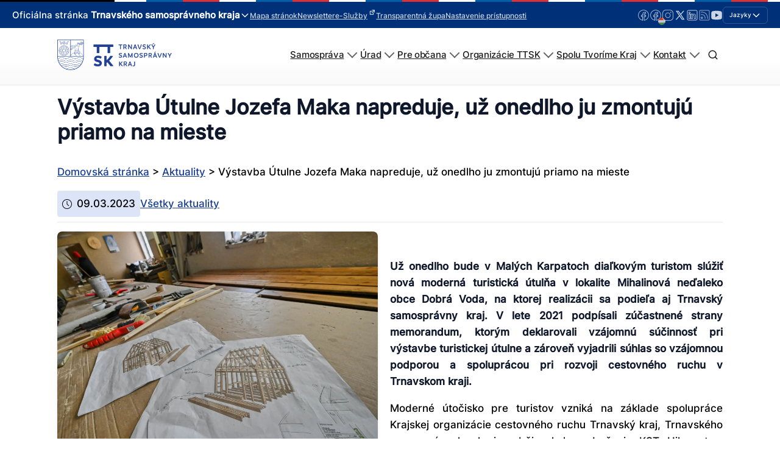

--- FILE ---
content_type: text/html; charset=UTF-8
request_url: https://trnava-vuc.sk/vystavba-utulne-jozefa-maka-napreduje-uz-onedlho-ju-zmontuju-priamo-na-mieste/
body_size: 298133
content:
<!DOCTYPE html>
<html lang="sk-SK" prefix="og: https://ogp.me/ns#" >
<head>
<meta charset="UTF-8">
<meta name="viewport" content="width=device-width, initial-scale=1.0">
<!-- WP_HEAD() START -->
<link rel="preload" as="style" href="//trnava-vuc.sk/wp-content/uploads/omgf/omgf-stylesheet-123-mod-ynsas/omgf-stylesheet-123-mod-ynsas.css?ver=1704706997" >
<link rel="stylesheet" href="//trnava-vuc.sk/wp-content/uploads/omgf/omgf-stylesheet-123-mod-ynsas/omgf-stylesheet-123-mod-ynsas.css?ver=1704706997">
	<style>img:is([sizes="auto" i], [sizes^="auto," i]) { contain-intrinsic-size: 3000px 1500px }</style>
	<script id="cookieyes" type="text/javascript" src="https://cdn-cookieyes.com/client_data/c9dc67cf32b0b72805b52dee/script.js"></script>
<!-- Optimalizácia pre vyhľadávače podľa Rank Math - https://rankmath.com/ -->
<title>Výstavba Útulne Jozefa Maka napreduje, už onedlho ju zmontujú priamo na mieste - TTSK</title>
<meta name="description" content="Už onedlho bude v&nbsp;Malých Karpatoch diaľkovým turistom slúžiť nová moderná turistická útulňa v lokalite Mihalinová neďaleko obce Dobrá Voda, na ktorej"/>
<meta name="robots" content="follow, index, max-snippet:-1, max-video-preview:-1, max-image-preview:large"/>
<link rel="canonical" href="https://trnava-vuc.sk/vystavba-utulne-jozefa-maka-napreduje-uz-onedlho-ju-zmontuju-priamo-na-mieste/" />
<meta property="og:locale" content="sk_SK" />
<meta property="og:type" content="article" />
<meta property="og:title" content="Výstavba Útulne Jozefa Maka napreduje, už onedlho ju zmontujú priamo na mieste - TTSK" />
<meta property="og:description" content="Už onedlho bude v&nbsp;Malých Karpatoch diaľkovým turistom slúžiť nová moderná turistická útulňa v lokalite Mihalinová neďaleko obce Dobrá Voda, na ktorej" />
<meta property="og:url" content="https://trnava-vuc.sk/vystavba-utulne-jozefa-maka-napreduje-uz-onedlho-ju-zmontuju-priamo-na-mieste/" />
<meta property="og:site_name" content="Trnavský samosprávny kraj" />
<meta property="article:publisher" content="https://www.facebook.com/TrnavskyKraj/" />
<meta property="article:section" content="Aktuality" />
<meta property="og:updated_time" content="2023-03-09T08:11:49+01:00" />
<meta property="og:image" content="https://trnava-vuc.sk/wp-content/uploads/2023/03/mp-02-17-23-221433.jpg" />
<meta property="og:image:secure_url" content="https://trnava-vuc.sk/wp-content/uploads/2023/03/mp-02-17-23-221433.jpg" />
<meta property="og:image:width" content="1920" />
<meta property="og:image:height" content="1277" />
<meta property="og:image:alt" content="&lt;strong&gt;Výstavba Útulne Jozefa Maka napreduje, už onedlho ju zmontujú priamo na mieste&lt;/strong&gt;" />
<meta property="og:image:type" content="image/jpeg" />
<meta property="article:published_time" content="2023-03-09T08:11:47+01:00" />
<meta property="article:modified_time" content="2023-03-09T08:11:49+01:00" />
<meta name="twitter:card" content="summary_large_image" />
<meta name="twitter:title" content="Výstavba Útulne Jozefa Maka napreduje, už onedlho ju zmontujú priamo na mieste - TTSK" />
<meta name="twitter:description" content="Už onedlho bude v&nbsp;Malých Karpatoch diaľkovým turistom slúžiť nová moderná turistická útulňa v lokalite Mihalinová neďaleko obce Dobrá Voda, na ktorej" />
<meta name="twitter:site" content="@trnavskazupa" />
<meta name="twitter:creator" content="@trnavskazupa" />
<meta name="twitter:image" content="https://trnava-vuc.sk/wp-content/uploads/2023/03/mp-02-17-23-221433.jpg" />
<meta name="twitter:label1" content="Napísané" />
<meta name="twitter:data1" content="Komunikačné" />
<meta name="twitter:label2" content="Čas na čítanie" />
<meta name="twitter:data2" content="2 minúty" />
<script type="application/ld+json" class="rank-math-schema">{"@context":"https://schema.org","@graph":[{"@type":"Organization","@id":"https://trnava-vuc.sk/#organization","name":"Trnavsk\u00fd samospr\u00e1vny kraj","url":"https://trnava-vuc.sk","sameAs":["https://www.facebook.com/TrnavskyKraj/","https://twitter.com/trnavskazupa","https://www.instagram.com/trnavskazupa/","https://www.linkedin.com/company/trnavsky-samospravny-kraj/","https://www.youtube.com/channel/UC4BNAymnTyqrah302aKq25A"],"logo":{"@type":"ImageObject","@id":"https://trnava-vuc.sk/#logo","url":"https://trnava-vuc.sk/wp-content/uploads/2022/04/logo-s-nazvom.jpg","contentUrl":"https://trnava-vuc.sk/wp-content/uploads/2022/04/logo-s-nazvom.jpg","caption":"Trnavsk\u00fd samospr\u00e1vny kraj","inLanguage":"sk-SK","width":"1920","height":"647"}},{"@type":"WebSite","@id":"https://trnava-vuc.sk/#website","url":"https://trnava-vuc.sk","name":"Trnavsk\u00fd samospr\u00e1vny kraj","alternateName":"TTSK","publisher":{"@id":"https://trnava-vuc.sk/#organization"},"inLanguage":"sk-SK"},{"@type":"ImageObject","@id":"https://trnava-vuc.sk/wp-content/uploads/2023/03/mp-02-17-23-221433.jpg","url":"https://trnava-vuc.sk/wp-content/uploads/2023/03/mp-02-17-23-221433.jpg","width":"1920","height":"1277","inLanguage":"sk-SK"},{"@type":"BreadcrumbList","@id":"https://trnava-vuc.sk/vystavba-utulne-jozefa-maka-napreduje-uz-onedlho-ju-zmontuju-priamo-na-mieste/#breadcrumb","itemListElement":[{"@type":"ListItem","position":"1","item":{"@id":"https://trnava-vuc.sk","name":"Domovsk\u00e1 str\u00e1nka"}},{"@type":"ListItem","position":"2","item":{"@id":"https://trnava-vuc.sk/kategoria/aktuality/","name":"Aktuality"}},{"@type":"ListItem","position":"3","item":{"@id":"https://trnava-vuc.sk/vystavba-utulne-jozefa-maka-napreduje-uz-onedlho-ju-zmontuju-priamo-na-mieste/","name":"V\u00fdstavba \u00datulne Jozefa Maka napreduje, u\u017e onedlho ju zmontuj\u00fa priamo na mieste"}}]},{"@type":"WebPage","@id":"https://trnava-vuc.sk/vystavba-utulne-jozefa-maka-napreduje-uz-onedlho-ju-zmontuju-priamo-na-mieste/#webpage","url":"https://trnava-vuc.sk/vystavba-utulne-jozefa-maka-napreduje-uz-onedlho-ju-zmontuju-priamo-na-mieste/","name":"V\u00fdstavba \u00datulne Jozefa Maka napreduje, u\u017e onedlho ju zmontuj\u00fa priamo na mieste - TTSK","datePublished":"2023-03-09T08:11:47+01:00","dateModified":"2023-03-09T08:11:49+01:00","isPartOf":{"@id":"https://trnava-vuc.sk/#website"},"primaryImageOfPage":{"@id":"https://trnava-vuc.sk/wp-content/uploads/2023/03/mp-02-17-23-221433.jpg"},"inLanguage":"sk-SK","breadcrumb":{"@id":"https://trnava-vuc.sk/vystavba-utulne-jozefa-maka-napreduje-uz-onedlho-ju-zmontuju-priamo-na-mieste/#breadcrumb"}},{"@type":"Person","@id":"https://trnava-vuc.sk/vystavba-utulne-jozefa-maka-napreduje-uz-onedlho-ju-zmontuju-priamo-na-mieste/#author","name":"Komunika\u010dn\u00e9","image":{"@type":"ImageObject","@id":"https://secure.gravatar.com/avatar/a3fe01b69d0440b8741ea961053d538a9d587dd9745ce642da28b50276149aa9?s=96&amp;d=mm&amp;r=g","url":"https://secure.gravatar.com/avatar/a3fe01b69d0440b8741ea961053d538a9d587dd9745ce642da28b50276149aa9?s=96&amp;d=mm&amp;r=g","caption":"Komunika\u010dn\u00e9","inLanguage":"sk-SK"},"worksFor":{"@id":"https://trnava-vuc.sk/#organization"}},{"@type":"BlogPosting","headline":"V\u00fdstavba \u00datulne Jozefa Maka napreduje, u\u017e onedlho ju zmontuj\u00fa priamo na mieste - TTSK","datePublished":"2023-03-09T08:11:47+01:00","dateModified":"2023-03-09T08:11:49+01:00","articleSection":"Aktuality","author":{"@id":"https://trnava-vuc.sk/vystavba-utulne-jozefa-maka-napreduje-uz-onedlho-ju-zmontuju-priamo-na-mieste/#author","name":"Komunika\u010dn\u00e9"},"publisher":{"@id":"https://trnava-vuc.sk/#organization"},"description":"U\u017e onedlho bude v&nbsp;Mal\u00fdch Karpatoch dia\u013ekov\u00fdm turistom sl\u00fa\u017ei\u0165 nov\u00e1 modern\u00e1 turistick\u00e1 \u00fatul\u0148a v lokalite Mihalinov\u00e1 ne\u010faleko obce Dobr\u00e1 Voda, na ktorej","name":"V\u00fdstavba \u00datulne Jozefa Maka napreduje, u\u017e onedlho ju zmontuj\u00fa priamo na mieste - TTSK","@id":"https://trnava-vuc.sk/vystavba-utulne-jozefa-maka-napreduje-uz-onedlho-ju-zmontuju-priamo-na-mieste/#richSnippet","isPartOf":{"@id":"https://trnava-vuc.sk/vystavba-utulne-jozefa-maka-napreduje-uz-onedlho-ju-zmontuju-priamo-na-mieste/#webpage"},"image":{"@id":"https://trnava-vuc.sk/wp-content/uploads/2023/03/mp-02-17-23-221433.jpg"},"inLanguage":"sk-SK","mainEntityOfPage":{"@id":"https://trnava-vuc.sk/vystavba-utulne-jozefa-maka-napreduje-uz-onedlho-ju-zmontuju-priamo-na-mieste/#webpage"}}]}</script>
<!-- /Rank Math WordPress SEO plugin -->

<link id='omgf-preload-0' rel='preload' href='//trnava-vuc.sk/wp-content/uploads/omgf/omgf-stylesheet-123-mod-ynsas/inter-normal-latin-ext-300.woff2?ver=1704706997' as='font' type='font/woff2' crossorigin />
<link id='omgf-preload-1' rel='preload' href='//trnava-vuc.sk/wp-content/uploads/omgf/omgf-stylesheet-123-mod-ynsas/inter-normal-latin-300.woff2?ver=1704706997' as='font' type='font/woff2' crossorigin />
<link id='omgf-preload-2' rel='preload' href='//trnava-vuc.sk/wp-content/uploads/omgf/omgf-stylesheet-123-mod-ynsas/inter-normal-latin-ext-500.woff2?ver=1704706997' as='font' type='font/woff2' crossorigin />
<link id='omgf-preload-3' rel='preload' href='//trnava-vuc.sk/wp-content/uploads/omgf/omgf-stylesheet-123-mod-ynsas/inter-normal-latin-500.woff2?ver=1704706997' as='font' type='font/woff2' crossorigin />
		<!-- This site uses the Google Analytics by MonsterInsights plugin v8.17 - Using Analytics tracking - https://www.monsterinsights.com/ -->
							<script src="//www.googletagmanager.com/gtag/js?id=G-2ST9PFPPF0"  data-cfasync="false" data-wpfc-render="false" type="text/javascript" async></script>
			<script data-cfasync="false" data-wpfc-render="false" type="text/javascript">
				var mi_version = '8.17';
				var mi_track_user = true;
				var mi_no_track_reason = '';
				
								var disableStrs = [
										'ga-disable-G-2ST9PFPPF0',
									];

				/* Function to detect opted out users */
				function __gtagTrackerIsOptedOut() {
					for (var index = 0; index < disableStrs.length; index++) {
						if (document.cookie.indexOf(disableStrs[index] + '=true') > -1) {
							return true;
						}
					}

					return false;
				}

				/* Disable tracking if the opt-out cookie exists. */
				if (__gtagTrackerIsOptedOut()) {
					for (var index = 0; index < disableStrs.length; index++) {
						window[disableStrs[index]] = true;
					}
				}

				/* Opt-out function */
				function __gtagTrackerOptout() {
					for (var index = 0; index < disableStrs.length; index++) {
						document.cookie = disableStrs[index] + '=true; expires=Thu, 31 Dec 2099 23:59:59 UTC; path=/';
						window[disableStrs[index]] = true;
					}
				}

				if ('undefined' === typeof gaOptout) {
					function gaOptout() {
						__gtagTrackerOptout();
					}
				}
								window.dataLayer = window.dataLayer || [];

				window.MonsterInsightsDualTracker = {
					helpers: {},
					trackers: {},
				};
				if (mi_track_user) {
					function __gtagDataLayer() {
						dataLayer.push(arguments);
					}

					function __gtagTracker(type, name, parameters) {
						if (!parameters) {
							parameters = {};
						}

						if (parameters.send_to) {
							__gtagDataLayer.apply(null, arguments);
							return;
						}

						if (type === 'event') {
														parameters.send_to = monsterinsights_frontend.v4_id;
							var hookName = name;
							if (typeof parameters['event_category'] !== 'undefined') {
								hookName = parameters['event_category'] + ':' + name;
							}

							if (typeof MonsterInsightsDualTracker.trackers[hookName] !== 'undefined') {
								MonsterInsightsDualTracker.trackers[hookName](parameters);
							} else {
								__gtagDataLayer('event', name, parameters);
							}
							
						} else {
							__gtagDataLayer.apply(null, arguments);
						}
					}

					__gtagTracker('js', new Date());
					__gtagTracker('set', {
						'developer_id.dZGIzZG': true,
											});
										__gtagTracker('config', 'G-2ST9PFPPF0', {"forceSSL":"true","link_attribution":"true"} );
															window.gtag = __gtagTracker;										(function () {
						/* https://developers.google.com/analytics/devguides/collection/analyticsjs/ */
						/* ga and __gaTracker compatibility shim. */
						var noopfn = function () {
							return null;
						};
						var newtracker = function () {
							return new Tracker();
						};
						var Tracker = function () {
							return null;
						};
						var p = Tracker.prototype;
						p.get = noopfn;
						p.set = noopfn;
						p.send = function () {
							var args = Array.prototype.slice.call(arguments);
							args.unshift('send');
							__gaTracker.apply(null, args);
						};
						var __gaTracker = function () {
							var len = arguments.length;
							if (len === 0) {
								return;
							}
							var f = arguments[len - 1];
							if (typeof f !== 'object' || f === null || typeof f.hitCallback !== 'function') {
								if ('send' === arguments[0]) {
									var hitConverted, hitObject = false, action;
									if ('event' === arguments[1]) {
										if ('undefined' !== typeof arguments[3]) {
											hitObject = {
												'eventAction': arguments[3],
												'eventCategory': arguments[2],
												'eventLabel': arguments[4],
												'value': arguments[5] ? arguments[5] : 1,
											}
										}
									}
									if ('pageview' === arguments[1]) {
										if ('undefined' !== typeof arguments[2]) {
											hitObject = {
												'eventAction': 'page_view',
												'page_path': arguments[2],
											}
										}
									}
									if (typeof arguments[2] === 'object') {
										hitObject = arguments[2];
									}
									if (typeof arguments[5] === 'object') {
										Object.assign(hitObject, arguments[5]);
									}
									if ('undefined' !== typeof arguments[1].hitType) {
										hitObject = arguments[1];
										if ('pageview' === hitObject.hitType) {
											hitObject.eventAction = 'page_view';
										}
									}
									if (hitObject) {
										action = 'timing' === arguments[1].hitType ? 'timing_complete' : hitObject.eventAction;
										hitConverted = mapArgs(hitObject);
										__gtagTracker('event', action, hitConverted);
									}
								}
								return;
							}

							function mapArgs(args) {
								var arg, hit = {};
								var gaMap = {
									'eventCategory': 'event_category',
									'eventAction': 'event_action',
									'eventLabel': 'event_label',
									'eventValue': 'event_value',
									'nonInteraction': 'non_interaction',
									'timingCategory': 'event_category',
									'timingVar': 'name',
									'timingValue': 'value',
									'timingLabel': 'event_label',
									'page': 'page_path',
									'location': 'page_location',
									'title': 'page_title',
								};
								for (arg in args) {
																		if (!(!args.hasOwnProperty(arg) || !gaMap.hasOwnProperty(arg))) {
										hit[gaMap[arg]] = args[arg];
									} else {
										hit[arg] = args[arg];
									}
								}
								return hit;
							}

							try {
								f.hitCallback();
							} catch (ex) {
							}
						};
						__gaTracker.create = newtracker;
						__gaTracker.getByName = newtracker;
						__gaTracker.getAll = function () {
							return [];
						};
						__gaTracker.remove = noopfn;
						__gaTracker.loaded = true;
						window['__gaTracker'] = __gaTracker;
					})();
									} else {
										console.log("");
					(function () {
						function __gtagTracker() {
							return null;
						}

						window['__gtagTracker'] = __gtagTracker;
						window['gtag'] = __gtagTracker;
					})();
									}
			</script>
				<!-- / Google Analytics by MonsterInsights -->
		<link rel='stylesheet' id='wpa-css-css' href='https://trnava-vuc.sk/wp-content/plugins/wp-attachments/styles/0/wpa.css?ver=6.8.3' type='text/css' media='all' />
<link rel='stylesheet' id='wp-block-library-css' href='https://trnava-vuc.sk/wp-includes/css/dist/block-library/style.css?ver=6.8.3' type='text/css' media='all' />
<style id='classic-theme-styles-inline-css' type='text/css'>
/**
 * These rules are needed for backwards compatibility.
 * They should match the button element rules in the base theme.json file.
 */
.wp-block-button__link {
	color: #ffffff;
	background-color: #32373c;
	border-radius: 9999px; /* 100% causes an oval, but any explicit but really high value retains the pill shape. */

	/* This needs a low specificity so it won't override the rules from the button element if defined in theme.json. */
	box-shadow: none;
	text-decoration: none;

	/* The extra 2px are added to size solids the same as the outline versions.*/
	padding: calc(0.667em + 2px) calc(1.333em + 2px);

	font-size: 1.125em;
}

.wp-block-file__button {
	background: #32373c;
	color: #ffffff;
	text-decoration: none;
}

</style>
<style id='global-styles-inline-css' type='text/css'>
:root{--wp--preset--aspect-ratio--square: 1;--wp--preset--aspect-ratio--4-3: 4/3;--wp--preset--aspect-ratio--3-4: 3/4;--wp--preset--aspect-ratio--3-2: 3/2;--wp--preset--aspect-ratio--2-3: 2/3;--wp--preset--aspect-ratio--16-9: 16/9;--wp--preset--aspect-ratio--9-16: 9/16;--wp--preset--color--black: #000000;--wp--preset--color--cyan-bluish-gray: #abb8c3;--wp--preset--color--white: #ffffff;--wp--preset--color--pale-pink: #f78da7;--wp--preset--color--vivid-red: #cf2e2e;--wp--preset--color--luminous-vivid-orange: #ff6900;--wp--preset--color--luminous-vivid-amber: #fcb900;--wp--preset--color--light-green-cyan: #7bdcb5;--wp--preset--color--vivid-green-cyan: #00d084;--wp--preset--color--pale-cyan-blue: #8ed1fc;--wp--preset--color--vivid-cyan-blue: #0693e3;--wp--preset--color--vivid-purple: #9b51e0;--wp--preset--color--primary-color: rgb(26, 63, 146);--wp--preset--color--dark-color: rgb(6, 16, 39);--wp--preset--color--paragraph-color: rgb(0, 0, 0);--wp--preset--color--border-color: rgb(209, 212, 219);--wp--preset--color--placeholder-color: rgb(234, 239, 249);--wp--preset--color--background-color: rgb(248, 249, 250);--wp--preset--color--secondary-color: rgb(147, 110, 26);--wp--preset--color--light-color: rgb(249, 249, 250);--wp--preset--color--paragraph-alt-color: rgb(216, 224, 242);--wp--preset--color--border-alt-color: rgb(124, 157, 232);--wp--preset--color--placeholder-alt-color: rgb(81, 124, 224);--wp--preset--color--background-alt-color: rgb(241, 243, 247);--wp--preset--color--tertiary-color: rgb(26, 147, 50);--wp--preset--color--black-color: rgb(13, 14, 17);--wp--preset--color--white-color: rgb(255, 255, 255);--wp--preset--color--success-color: rgb(18, 104, 46);--wp--preset--color--warning-color: rgb(147, 98, 26);--wp--preset--color--error-color: rgb(147, 26, 26);--wp--preset--color--success-light-color: rgb(234, 255, 241);--wp--preset--color--warning-light-color: rgb(255, 246, 234);--wp--preset--color--error-light-color: rgb(255, 234, 234);--wp--preset--color--extra-color-1: rgb(254, 215, 102);--wp--preset--color--extra-color-2: rgb(254, 138, 113);--wp--preset--color--extra-color-3: rgb(14, 154, 167);--wp--preset--color--extra-color-4: rgb(83, 104, 120);--wp--preset--color--primary-hover-color: rgba(18, 44, 104, 1);--wp--preset--color--secondary-hover-color: rgba(104, 78, 18, 1);--wp--preset--color--primary-alt-color: rgba(220, 228, 248, 1);--wp--preset--color--secondary-alt-color: rgba(248, 240, 220, 1);--wp--preset--color--primary-alt-hover-color: rgba(178, 195, 239, 1);--wp--preset--color--secondary-alt-hover-color: rgba(239, 222, 178, 1);--wp--preset--color--transparent-color: transparent;--wp--preset--color--dark-rgb-vals: 6, 16, 39;--wp--preset--color--paragraph-rgb-vals: 0, 0, 0;--wp--preset--color--tertiary-rgb-vals: 26, 147, 50;--wp--preset--color--black-rgb-vals: 13, 14, 17;--wp--preset--color--success-rgb-vals: 18, 104, 46;--wp--preset--color--warning-rgb-vals: 147, 98, 26;--wp--preset--color--error-rgb-vals: 147, 26, 26;--wp--preset--color--extra-color-1-rgb-vals: 254, 215, 102;--wp--preset--color--extra-color-2-rgb-vals: 254, 138, 113;--wp--preset--color--extra-color-3-rgb-vals: 14, 154, 167;--wp--preset--color--extra-color-4-rgb-vals: 83, 104, 120;--wp--preset--gradient--vivid-cyan-blue-to-vivid-purple: linear-gradient(135deg,rgba(6,147,227,1) 0%,rgb(155,81,224) 100%);--wp--preset--gradient--light-green-cyan-to-vivid-green-cyan: linear-gradient(135deg,rgb(122,220,180) 0%,rgb(0,208,130) 100%);--wp--preset--gradient--luminous-vivid-amber-to-luminous-vivid-orange: linear-gradient(135deg,rgba(252,185,0,1) 0%,rgba(255,105,0,1) 100%);--wp--preset--gradient--luminous-vivid-orange-to-vivid-red: linear-gradient(135deg,rgba(255,105,0,1) 0%,rgb(207,46,46) 100%);--wp--preset--gradient--very-light-gray-to-cyan-bluish-gray: linear-gradient(135deg,rgb(238,238,238) 0%,rgb(169,184,195) 100%);--wp--preset--gradient--cool-to-warm-spectrum: linear-gradient(135deg,rgb(74,234,220) 0%,rgb(151,120,209) 20%,rgb(207,42,186) 40%,rgb(238,44,130) 60%,rgb(251,105,98) 80%,rgb(254,248,76) 100%);--wp--preset--gradient--blush-light-purple: linear-gradient(135deg,rgb(255,206,236) 0%,rgb(152,150,240) 100%);--wp--preset--gradient--blush-bordeaux: linear-gradient(135deg,rgb(254,205,165) 0%,rgb(254,45,45) 50%,rgb(107,0,62) 100%);--wp--preset--gradient--luminous-dusk: linear-gradient(135deg,rgb(255,203,112) 0%,rgb(199,81,192) 50%,rgb(65,88,208) 100%);--wp--preset--gradient--pale-ocean: linear-gradient(135deg,rgb(255,245,203) 0%,rgb(182,227,212) 50%,rgb(51,167,181) 100%);--wp--preset--gradient--electric-grass: linear-gradient(135deg,rgb(202,248,128) 0%,rgb(113,206,126) 100%);--wp--preset--gradient--midnight: linear-gradient(135deg,rgb(2,3,129) 0%,rgb(40,116,252) 100%);--wp--preset--font-size--small: 13px;--wp--preset--font-size--medium: 20px;--wp--preset--font-size--large: 36px;--wp--preset--font-size--x-large: 42px;--wp--preset--spacing--20: 0.44rem;--wp--preset--spacing--30: 0.67rem;--wp--preset--spacing--40: 1rem;--wp--preset--spacing--50: 1.5rem;--wp--preset--spacing--60: 2.25rem;--wp--preset--spacing--70: 3.38rem;--wp--preset--spacing--80: 5.06rem;--wp--preset--shadow--natural: 6px 6px 9px rgba(0, 0, 0, 0.2);--wp--preset--shadow--deep: 12px 12px 50px rgba(0, 0, 0, 0.4);--wp--preset--shadow--sharp: 6px 6px 0px rgba(0, 0, 0, 0.2);--wp--preset--shadow--outlined: 6px 6px 0px -3px rgba(255, 255, 255, 1), 6px 6px rgba(0, 0, 0, 1);--wp--preset--shadow--crisp: 6px 6px 0px rgba(0, 0, 0, 1);}:where(.is-layout-flex){gap: 0.5em;}:where(.is-layout-grid){gap: 0.5em;}body .is-layout-flex{display: flex;}.is-layout-flex{flex-wrap: wrap;align-items: center;}.is-layout-flex > :is(*, div){margin: 0;}body .is-layout-grid{display: grid;}.is-layout-grid > :is(*, div){margin: 0;}:where(.wp-block-columns.is-layout-flex){gap: 2em;}:where(.wp-block-columns.is-layout-grid){gap: 2em;}:where(.wp-block-post-template.is-layout-flex){gap: 1.25em;}:where(.wp-block-post-template.is-layout-grid){gap: 1.25em;}.has-black-color{color: var(--wp--preset--color--black) !important;}.has-cyan-bluish-gray-color{color: var(--wp--preset--color--cyan-bluish-gray) !important;}.has-white-color{color: var(--wp--preset--color--white) !important;}.has-pale-pink-color{color: var(--wp--preset--color--pale-pink) !important;}.has-vivid-red-color{color: var(--wp--preset--color--vivid-red) !important;}.has-luminous-vivid-orange-color{color: var(--wp--preset--color--luminous-vivid-orange) !important;}.has-luminous-vivid-amber-color{color: var(--wp--preset--color--luminous-vivid-amber) !important;}.has-light-green-cyan-color{color: var(--wp--preset--color--light-green-cyan) !important;}.has-vivid-green-cyan-color{color: var(--wp--preset--color--vivid-green-cyan) !important;}.has-pale-cyan-blue-color{color: var(--wp--preset--color--pale-cyan-blue) !important;}.has-vivid-cyan-blue-color{color: var(--wp--preset--color--vivid-cyan-blue) !important;}.has-vivid-purple-color{color: var(--wp--preset--color--vivid-purple) !important;}.has-black-background-color{background-color: var(--wp--preset--color--black) !important;}.has-cyan-bluish-gray-background-color{background-color: var(--wp--preset--color--cyan-bluish-gray) !important;}.has-white-background-color{background-color: var(--wp--preset--color--white) !important;}.has-pale-pink-background-color{background-color: var(--wp--preset--color--pale-pink) !important;}.has-vivid-red-background-color{background-color: var(--wp--preset--color--vivid-red) !important;}.has-luminous-vivid-orange-background-color{background-color: var(--wp--preset--color--luminous-vivid-orange) !important;}.has-luminous-vivid-amber-background-color{background-color: var(--wp--preset--color--luminous-vivid-amber) !important;}.has-light-green-cyan-background-color{background-color: var(--wp--preset--color--light-green-cyan) !important;}.has-vivid-green-cyan-background-color{background-color: var(--wp--preset--color--vivid-green-cyan) !important;}.has-pale-cyan-blue-background-color{background-color: var(--wp--preset--color--pale-cyan-blue) !important;}.has-vivid-cyan-blue-background-color{background-color: var(--wp--preset--color--vivid-cyan-blue) !important;}.has-vivid-purple-background-color{background-color: var(--wp--preset--color--vivid-purple) !important;}.has-black-border-color{border-color: var(--wp--preset--color--black) !important;}.has-cyan-bluish-gray-border-color{border-color: var(--wp--preset--color--cyan-bluish-gray) !important;}.has-white-border-color{border-color: var(--wp--preset--color--white) !important;}.has-pale-pink-border-color{border-color: var(--wp--preset--color--pale-pink) !important;}.has-vivid-red-border-color{border-color: var(--wp--preset--color--vivid-red) !important;}.has-luminous-vivid-orange-border-color{border-color: var(--wp--preset--color--luminous-vivid-orange) !important;}.has-luminous-vivid-amber-border-color{border-color: var(--wp--preset--color--luminous-vivid-amber) !important;}.has-light-green-cyan-border-color{border-color: var(--wp--preset--color--light-green-cyan) !important;}.has-vivid-green-cyan-border-color{border-color: var(--wp--preset--color--vivid-green-cyan) !important;}.has-pale-cyan-blue-border-color{border-color: var(--wp--preset--color--pale-cyan-blue) !important;}.has-vivid-cyan-blue-border-color{border-color: var(--wp--preset--color--vivid-cyan-blue) !important;}.has-vivid-purple-border-color{border-color: var(--wp--preset--color--vivid-purple) !important;}.has-vivid-cyan-blue-to-vivid-purple-gradient-background{background: var(--wp--preset--gradient--vivid-cyan-blue-to-vivid-purple) !important;}.has-light-green-cyan-to-vivid-green-cyan-gradient-background{background: var(--wp--preset--gradient--light-green-cyan-to-vivid-green-cyan) !important;}.has-luminous-vivid-amber-to-luminous-vivid-orange-gradient-background{background: var(--wp--preset--gradient--luminous-vivid-amber-to-luminous-vivid-orange) !important;}.has-luminous-vivid-orange-to-vivid-red-gradient-background{background: var(--wp--preset--gradient--luminous-vivid-orange-to-vivid-red) !important;}.has-very-light-gray-to-cyan-bluish-gray-gradient-background{background: var(--wp--preset--gradient--very-light-gray-to-cyan-bluish-gray) !important;}.has-cool-to-warm-spectrum-gradient-background{background: var(--wp--preset--gradient--cool-to-warm-spectrum) !important;}.has-blush-light-purple-gradient-background{background: var(--wp--preset--gradient--blush-light-purple) !important;}.has-blush-bordeaux-gradient-background{background: var(--wp--preset--gradient--blush-bordeaux) !important;}.has-luminous-dusk-gradient-background{background: var(--wp--preset--gradient--luminous-dusk) !important;}.has-pale-ocean-gradient-background{background: var(--wp--preset--gradient--pale-ocean) !important;}.has-electric-grass-gradient-background{background: var(--wp--preset--gradient--electric-grass) !important;}.has-midnight-gradient-background{background: var(--wp--preset--gradient--midnight) !important;}.has-small-font-size{font-size: var(--wp--preset--font-size--small) !important;}.has-medium-font-size{font-size: var(--wp--preset--font-size--medium) !important;}.has-large-font-size{font-size: var(--wp--preset--font-size--large) !important;}.has-x-large-font-size{font-size: var(--wp--preset--font-size--x-large) !important;}
:where(.wp-block-post-template.is-layout-flex){gap: 1.25em;}:where(.wp-block-post-template.is-layout-grid){gap: 1.25em;}
:where(.wp-block-columns.is-layout-flex){gap: 2em;}:where(.wp-block-columns.is-layout-grid){gap: 2em;}
:root :where(.wp-block-pullquote){font-size: 1.5em;line-height: 1.6;}
</style>
<link rel='stylesheet' id='oxygen-css' href='https://trnava-vuc.sk/wp-content/plugins/oxygen/component-framework/oxygen.css?ver=4.9.3' type='text/css' media='all' />
<style id='oxymade-inline-css' type='text/css'>
:root {--primary-color: rgb(26, 63, 146);--dark-color: rgb(6, 16, 39);--paragraph-color: rgb(0, 0, 0);--border-color: rgb(209, 212, 219);--placeholder-color: rgb(234, 239, 249);--background-color: rgb(248, 249, 250);--secondary-color: rgb(147, 110, 26);--light-color: rgb(249, 249, 250);--paragraph-alt-color: rgb(216, 224, 242);--border-alt-color: rgb(124, 157, 232);--placeholder-alt-color: rgb(81, 124, 224);--background-alt-color: rgb(241, 243, 247);--tertiary-color: rgb(26, 147, 50);--black-color: rgb(13, 14, 17);--white-color: rgb(255, 255, 255);--success-color: rgb(18, 104, 46);--warning-color: rgb(147, 98, 26);--error-color: rgb(147, 26, 26);--success-light-color: rgb(234, 255, 241);--warning-light-color: rgb(255, 246, 234);--error-light-color: rgb(255, 234, 234);--extra-color-1: rgb(254, 215, 102);--extra-color-2: rgb(254, 138, 113);--extra-color-3: rgb(14, 154, 167);--extra-color-4: rgb(83, 104, 120);--primary-hover-color: rgba(18, 44, 104, 1);--secondary-hover-color: rgba(104, 78, 18, 1);--primary-alt-color: rgba(220, 228, 248, 1);--secondary-alt-color: rgba(248, 240, 220, 1);--primary-alt-hover-color: rgba(178, 195, 239, 1);--secondary-alt-hover-color: rgba(239, 222, 178, 1);--primary-rgb-vals: 26, 63, 146;--secondary-rgb-vals: 147, 110, 26;--transparent-color: transparent;--dark-rgb-vals: 6, 16, 39;--paragraph-rgb-vals: 0, 0, 0;--tertiary-rgb-vals: 26, 147, 50;--black-rgb-vals: 13, 14, 17;--success-rgb-vals: 18, 104, 46;--warning-rgb-vals: 147, 98, 26;--error-rgb-vals: 147, 26, 26;--extra-color-1-rgb-vals: 254, 215, 102;--extra-color-2-rgb-vals: 254, 138, 113;--extra-color-3-rgb-vals: 14, 154, 167;--extra-color-4-rgb-vals: 83, 104, 120;}
html { font-size: 62.5%; } body { font-size: 1.7rem; }
:root {--desktop-text-base: 1.7;--responsive-spacing-ratio: 40;--step-gap-px: 4;--mobile-text-base: 1.6;--responsive-text-ratio: 0.7;--smallest-font-size: 1.5;--h-font-weight: 700;--desktop-type-scale-ratio: 1.125;--mobile-type-scale-ratio: 1.125;--viewport-min: 48;--viewport-max: 112;--lh-65-150: 0.98;--lh-49-64: 1;--lh-37-48: 1.1;--lh-31-36: 1.2;--lh-25-30: 1.33;--lh-21-24: 1.45;--lh-17-20: 1.54;--lh-13-16: 1.68;--desktop-h6: 1.9125;--desktop-h5: 2.1515625;--desktop-h4: 2.4205078125;--desktop-h3: 2.7230712890625;--desktop-h2: 3.0634552001953;--desktop-h1: 3.4463871002197;--desktop-hero: 3.8771854877472;--mobile-h6: 1.8;--mobile-h5: 2.025;--mobile-h4: 2.278125;--mobile-h3: 2.562890625;--mobile-h2: 2.883251953125;--mobile-h1: 3.2436584472656;--mobile-hero: 3.6491157531738;--desktop-xs: 1.275;--desktop-sm: 1.4875;--desktop-base: 1.7;--desktop-lg: 1.9125;--desktop-xl: 2.125;--desktop-2xl: 2.55;--desktop-3xl: 2.975;--desktop-4xl: 3.825;--desktop-5xl: 4.675;--desktop-6xl: 5.95;--desktop-7xl: 7.225;--desktop-8xl: 9.775;--desktop-9xl: 11.9;--mobile-xs: 0.8925;--mobile-sm: 1.04125;--mobile-base: 1.19;--mobile-lg: 1.33875;--mobile-xl: 1.4875;--mobile-2xl: 1.785;--mobile-3xl: 2.0825;--mobile-4xl: 2.6775;--mobile-5xl: 3.2725;--mobile-6xl: 4.165;--mobile-7xl: 5.0575;--mobile-8xl: 6.8425;--mobile-9xl: 8.33;--lh-hero: 1.15;--lh-h1: 1.2;--lh-h2: 1.265;--lh-h3: 1.33;--lh-h4: 1.45;--lh-h5: 1.495;--lh-h6: 1.54;--lh-xs: 1.68;--lh-sm: 1.68;--lh-base: 1.61;--lh-lg: 1.61;--lh-xl: 1.565;--lh-2xl: 1.435;--lh-3xl: 1.39;--lh-4xl: 1.215;--lh-5xl: 1.15;--lh-6xl: 1.05;--lh-7xl: 0.99;--lh-8xl: 0.98;--lh-9xl: 0.98;}
</style>
<link rel='stylesheet' id='bodhi-svgs-attachment-css' href='https://trnava-vuc.sk/wp-content/plugins/svg-support/css/svgs-attachment.css' type='text/css' media='all' />
<link rel='stylesheet' id='trnava-vuc-styles-css' href='https://trnava-vuc.sk/wp-content/plugins/trnava_vuc/assets/css/main.css?ver=1.1.3.3620' type='text/css' media='all' />
<link rel='stylesheet' id='was-helpful-css' href='https://trnava-vuc.sk/wp-content/plugins/trnava_vuc/public/css/was-helpful.css?ver=1.1.3.3620' type='text/css' media='all' />
<link rel='stylesheet' id='contacts-search-css' href='https://trnava-vuc.sk/wp-content/plugins/trnava_vuc/public/css/contacts.css?ver=1.1.3.3620.1747807804' type='text/css' media='all' />
<link rel='stylesheet' id='trnava-vuc-mega-menu-css' href='https://trnava-vuc.sk/wp-content/plugins/trnava_vuc/public/css/mega-menu.css?ver=1.1.3.3620' type='text/css' media='all' />
<link rel='stylesheet' id='trnava-vuc-custom-menu-css' href='https://trnava-vuc.sk/wp-content/plugins/trnava_vuc/public/css/custom-menu.css?ver=1.1.3.3620' type='text/css' media='all' />
<link rel='stylesheet' id='trnava-vuc-photoswipe-css' href='https://trnava-vuc.sk/wp-content/plugins/trnava_vuc/assets/js/photoswipe.css?ver=1.1.3.3620' type='text/css' media='all' />
<link rel='stylesheet' id='top-header-style-css' href='https://trnava-vuc.sk/wp-content/plugins/trnava_vuc/public/css/top-header.css?ver=1.1.3.3620' type='text/css' media='all' />
<link rel='stylesheet' id='trnava-vuc-glightbox-css' href='https://trnava-vuc.sk/wp-content/plugins/trnava_vuc/assets/css/utilities/glightbox.min.css?ver=1.1.3.3620' type='text/css' media='all' />
<link rel='stylesheet' id='trnava-vuc-justified-gallery-css' href='https://trnava-vuc.sk/wp-content/plugins/trnava_vuc/assets/css/utilities/justifiedGallery.min.css?ver=1.1.3.3620' type='text/css' media='all' />
<link rel='stylesheet' id='trnava-vuc-responsive-tables-css' href='https://trnava-vuc.sk/wp-content/plugins/trnava_vuc/assets/css/utilities/responsive-tables.min.css?ver=1.1.3.3620' type='text/css' media='all' />
<link rel='stylesheet' id='trnava-vuc-custom-css' href='https://trnava-vuc.sk/wp-content/plugins/trnava_vuc/assets/css/utilities/custom.css?ver=1.1.3.3620' type='text/css' media='all' />
<link rel='stylesheet' id='dashicons-css' href='https://trnava-vuc.sk/wp-includes/css/dashicons.css?ver=6.8.3' type='text/css' media='all' />
<link rel='stylesheet' id='wpel-style-css' href='https://trnava-vuc.sk/wp-content/plugins/wp-external-links/public/css/wpel.css?ver=2.63' type='text/css' media='all' />
<link rel='stylesheet' id='tablepress-default-css' href='https://trnava-vuc.sk/wp-content/plugins/tablepress/css/build/default.css?ver=3.2.5' type='text/css' media='all' />
<script type="text/javascript" src="https://trnava-vuc.sk/wp-content/plugins/google-analytics-premium/assets/js/frontend-gtag.js?ver=1768904346" id="monsterinsights-frontend-script-js"></script>
<script data-cfasync="false" data-wpfc-render="false" type="text/javascript" id='monsterinsights-frontend-script-js-extra'>/* <![CDATA[ */
var monsterinsights_frontend = {"js_events_tracking":"true","download_extensions":"doc,pdf,ppt,zip,xls,docx,pptx,xlsx","inbound_paths":"[{\"path\":\"\\\/go\\\/\",\"label\":\"affiliate\"},{\"path\":\"\\\/recommend\\\/\",\"label\":\"affiliate\"}]","home_url":"https:\/\/trnava-vuc.sk","hash_tracking":"false","v4_id":"G-2ST9PFPPF0"};/* ]]> */
</script>
<script type="text/javascript" src="https://trnava-vuc.sk/wp-includes/js/jquery/jquery.js?ver=3.7.1" id="jquery-core-js"></script>
<script type="text/javascript" src="https://trnava-vuc.sk/wp-includes/js/jquery/jquery-migrate.js?ver=3.4.1" id="jquery-migrate-js"></script>
<link rel="https://api.w.org/" href="https://trnava-vuc.sk/wp-json/" /><link rel="alternate" title="JSON" type="application/json" href="https://trnava-vuc.sk/wp-json/wp/v2/posts/27617" /><link rel="EditURI" type="application/rsd+xml" title="RSD" href="https://trnava-vuc.sk/xmlrpc.php?rsd" />
<meta name="generator" content="WordPress 6.8.3" />
<link rel='shortlink' href='https://trnava-vuc.sk/?p=27617' />
<link rel="alternate" title="oEmbed (JSON)" type="application/json+oembed" href="https://trnava-vuc.sk/wp-json/oembed/1.0/embed?url=https%3A%2F%2Ftrnava-vuc.sk%2Fvystavba-utulne-jozefa-maka-napreduje-uz-onedlho-ju-zmontuju-priamo-na-mieste%2F" />
<link rel="alternate" title="oEmbed (XML)" type="text/xml+oembed" href="https://trnava-vuc.sk/wp-json/oembed/1.0/embed?url=https%3A%2F%2Ftrnava-vuc.sk%2Fvystavba-utulne-jozefa-maka-napreduje-uz-onedlho-ju-zmontuju-priamo-na-mieste%2F&#038;format=xml" />
     <style>
       .has-primary-color-color{color:var(--primary-color)}.has-primary-color-background-color{background-color:var(--primary-color)}.has-dark-color-color{color:var(--dark-color)}.has-dark-color-background-color{background-color:var(--dark-color)}.has-paragraph-color-color{color:var(--paragraph-color)}.has-paragraph-color-background-color{background-color:var(--paragraph-color)}.has-border-color-color{color:var(--border-color)}.has-border-color-background-color{background-color:var(--border-color)}.has-placeholder-color-color{color:var(--placeholder-color)}.has-placeholder-color-background-color{background-color:var(--placeholder-color)}.has-background-color-color{color:var(--background-color)}.has-background-color-background-color{background-color:var(--background-color)}.has-secondary-color-color{color:var(--secondary-color)}.has-secondary-color-background-color{background-color:var(--secondary-color)}.has-light-color-color{color:var(--light-color)}.has-light-color-background-color{background-color:var(--light-color)}.has-paragraph-alt-color-color{color:var(--paragraph-alt-color)}.has-paragraph-alt-color-background-color{background-color:var(--paragraph-alt-color)}.has-border-alt-color-color{color:var(--border-alt-color)}.has-border-alt-color-background-color{background-color:var(--border-alt-color)}.has-placeholder-alt-color-color{color:var(--placeholder-alt-color)}.has-placeholder-alt-color-background-color{background-color:var(--placeholder-alt-color)}.has-background-alt-color-color{color:var(--background-alt-color)}.has-background-alt-color-background-color{background-color:var(--background-alt-color)}.has-tertiary-color-color{color:var(--tertiary-color)}.has-tertiary-color-background-color{background-color:var(--tertiary-color)}.has-black-color-color{color:var(--black-color)}.has-black-color-background-color{background-color:var(--black-color)}.has-white-color-color{color:var(--white-color)}.has-white-color-background-color{background-color:var(--white-color)}.has-success-color-color{color:var(--success-color)}.has-success-color-background-color{background-color:var(--success-color)}.has-warning-color-color{color:var(--warning-color)}.has-warning-color-background-color{background-color:var(--warning-color)}.has-error-color-color{color:var(--error-color)}.has-error-color-background-color{background-color:var(--error-color)}.has-success-light-color-color{color:var(--success-light-color)}.has-success-light-color-background-color{background-color:var(--success-light-color)}.has-warning-light-color-color{color:var(--warning-light-color)}.has-warning-light-color-background-color{background-color:var(--warning-light-color)}.has-error-light-color-color{color:var(--error-light-color)}.has-error-light-color-background-color{background-color:var(--error-light-color)}.has-extra-color-1-color{color:var(--extra-color-1)}.has-extra-color-1-background-color{background-color:var(--extra-color-1)}.has-extra-color-2-color{color:var(--extra-color-2)}.has-extra-color-2-background-color{background-color:var(--extra-color-2)}.has-extra-color-3-color{color:var(--extra-color-3)}.has-extra-color-3-background-color{background-color:var(--extra-color-3)}.has-extra-color-4-color{color:var(--extra-color-4)}.has-extra-color-4-background-color{background-color:var(--extra-color-4)}.has-primary-hover-color-color{color:var(--primary-hover-color)}.has-primary-hover-color-background-color{background-color:var(--primary-hover-color)}.has-secondary-hover-color-color{color:var(--secondary-hover-color)}.has-secondary-hover-color-background-color{background-color:var(--secondary-hover-color)}.has-primary-alt-color-color{color:var(--primary-alt-color)}.has-primary-alt-color-background-color{background-color:var(--primary-alt-color)}.has-secondary-alt-color-color{color:var(--secondary-alt-color)}.has-secondary-alt-color-background-color{background-color:var(--secondary-alt-color)}.has-primary-alt-hover-color-color{color:var(--primary-alt-hover-color)}.has-primary-alt-hover-color-background-color{background-color:var(--primary-alt-hover-color)}.has-secondary-alt-hover-color-color{color:var(--secondary-alt-hover-color)}.has-secondary-alt-hover-color-background-color{background-color:var(--secondary-alt-hover-color)}.has-transparent-color-color{color:var(--transparent-color)}.has-transparent-color-background-color{background-color:var(--transparent-color)}.has-dark-rgb-vals-color{color:var(--dark-rgb-vals)}.has-dark-rgb-vals-background-color{background-color:var(--dark-rgb-vals)}.has-paragraph-rgb-vals-color{color:var(--paragraph-rgb-vals)}.has-paragraph-rgb-vals-background-color{background-color:var(--paragraph-rgb-vals)}.has-tertiary-rgb-vals-color{color:var(--tertiary-rgb-vals)}.has-tertiary-rgb-vals-background-color{background-color:var(--tertiary-rgb-vals)}.has-black-rgb-vals-color{color:var(--black-rgb-vals)}.has-black-rgb-vals-background-color{background-color:var(--black-rgb-vals)}.has-success-rgb-vals-color{color:var(--success-rgb-vals)}.has-success-rgb-vals-background-color{background-color:var(--success-rgb-vals)}.has-warning-rgb-vals-color{color:var(--warning-rgb-vals)}.has-warning-rgb-vals-background-color{background-color:var(--warning-rgb-vals)}.has-error-rgb-vals-color{color:var(--error-rgb-vals)}.has-error-rgb-vals-background-color{background-color:var(--error-rgb-vals)}.has-extra-color-1-rgb-vals-color{color:var(--extra-color-1-rgb-vals)}.has-extra-color-1-rgb-vals-background-color{background-color:var(--extra-color-1-rgb-vals)}.has-extra-color-2-rgb-vals-color{color:var(--extra-color-2-rgb-vals)}.has-extra-color-2-rgb-vals-background-color{background-color:var(--extra-color-2-rgb-vals)}.has-extra-color-3-rgb-vals-color{color:var(--extra-color-3-rgb-vals)}.has-extra-color-3-rgb-vals-background-color{background-color:var(--extra-color-3-rgb-vals)}.has-extra-color-4-rgb-vals-color{color:var(--extra-color-4-rgb-vals)}.has-extra-color-4-rgb-vals-background-color{background-color:var(--extra-color-4-rgb-vals)}
     </style>
         <meta name="onesignal" content="wordpress-plugin"/>
            <script>

      window.OneSignalDeferred = window.OneSignalDeferred || [];

      OneSignalDeferred.push(function(OneSignal) {
        var oneSignal_options = {};
        window._oneSignalInitOptions = oneSignal_options;

        oneSignal_options['serviceWorkerParam'] = { scope: '/wp-content/plugins/onesignal-free-web-push-notifications/sdk_files/push/onesignal/' };
oneSignal_options['serviceWorkerPath'] = 'OneSignalSDKWorker.js';

        OneSignal.Notifications.setDefaultUrl("https://trnava-vuc.sk");

        oneSignal_options['wordpress'] = true;
oneSignal_options['appId'] = '9131f689-f0df-405e-8b59-1b6a24d854c4';
oneSignal_options['allowLocalhostAsSecureOrigin'] = true;
oneSignal_options['welcomeNotification'] = { };
oneSignal_options['welcomeNotification']['title'] = "";
oneSignal_options['welcomeNotification']['message'] = "Ďakujeme za odber";
oneSignal_options['path'] = "https://trnava-vuc.sk/wp-content/plugins/onesignal-free-web-push-notifications/sdk_files/";
oneSignal_options['safari_web_id'] = "web.onesignal.auto.3182d724-6e8d-450b-a283-f7f35292ae01";
oneSignal_options['persistNotification'] = true;
oneSignal_options['promptOptions'] = { };
oneSignal_options['promptOptions']['actionMessage'] = "Radi by sme vám posielali upozornenia. Z odberu sa môžete kedykoľvek odhlásiť";
oneSignal_options['promptOptions']['acceptButtonText'] = "Povoliť";
oneSignal_options['promptOptions']['cancelButtonText'] = "Nie ďakujem";
oneSignal_options['notifyButton'] = { };
oneSignal_options['notifyButton']['enable'] = true;
oneSignal_options['notifyButton']['position'] = 'bottom-right';
oneSignal_options['notifyButton']['theme'] = 'default';
oneSignal_options['notifyButton']['size'] = 'medium';
oneSignal_options['notifyButton']['showCredit'] = false;
oneSignal_options['notifyButton']['text'] = {};
oneSignal_options['notifyButton']['text']['tip.state.unsubscribed'] = 'Odoberajte naše aktuality';
oneSignal_options['notifyButton']['text']['tip.state.subscribed'] = 'Odteraz ste ONLINE s Trnavským krajom';
oneSignal_options['notifyButton']['text']['tip.state.blocked'] = 'Zablokovali ste si odber';
oneSignal_options['notifyButton']['text']['message.action.subscribed'] = 'Ďakujeme za odber';
oneSignal_options['notifyButton']['text']['message.action.resubscribed'] = 'Ďakujeme, už ste ONLINE s Trnavským krajom';
oneSignal_options['notifyButton']['text']['message.action.unsubscribed'] = 'Už nebudete dostávať upozornenia';
oneSignal_options['notifyButton']['text']['dialog.main.title'] = 'Nastavenia upozornení';
oneSignal_options['notifyButton']['text']['dialog.main.button.subscribe'] = 'Idem do toho';
oneSignal_options['notifyButton']['text']['dialog.main.button.unsubscribe'] = 'Odoberania sú aktívne - prestať odoberať';
oneSignal_options['notifyButton']['text']['dialog.blocked.title'] = 'Odblokovať notifikácie';
oneSignal_options['notifyButton']['text']['dialog.blocked.message'] = 'Postupuje nasledovne pre odblokovanie notifikácií:';
              OneSignal.init(window._oneSignalInitOptions);
              OneSignal.Slidedown.promptPush()      });

      function documentInitOneSignal() {
        var oneSignal_elements = document.getElementsByClassName("OneSignal-prompt");

        var oneSignalLinkClickHandler = function(event) { OneSignal.Notifications.requestPermission(); event.preventDefault(); };        for(var i = 0; i < oneSignal_elements.length; i++)
          oneSignal_elements[i].addEventListener('click', oneSignalLinkClickHandler, false);
      }

      if (document.readyState === 'complete') {
           documentInitOneSignal();
      }
      else {
           window.addEventListener("load", function(event){
               documentInitOneSignal();
          });
      }
    </script>
<link rel="icon" href="https://trnava-vuc.sk/wp-content/uploads/2022/07/cropped-untitled-1-32x32.png" sizes="32x32" />
<link rel="icon" href="https://trnava-vuc.sk/wp-content/uploads/2022/07/cropped-untitled-1-192x192.png" sizes="192x192" />
<link rel="apple-touch-icon" href="https://trnava-vuc.sk/wp-content/uploads/2022/07/cropped-untitled-1-180x180.png" />
<meta name="msapplication-TileImage" content="https://trnava-vuc.sk/wp-content/uploads/2022/07/cropped-untitled-1-270x270.png" />
		<style type="text/css" id="wp-custom-css">
			.pn-wrapper {
    display: none!important;
}		</style>
		<link rel='stylesheet' id='oxygen-cache-1485-css' href='//trnava-vuc.sk/wp-content/uploads/oxygen/css/1485.css?cache=1748274563&#038;ver=6.8.3' type='text/css' media='all' />
<link rel='stylesheet' id='oxygen-cache-1958-css' href='//trnava-vuc.sk/wp-content/uploads/oxygen/css/1958.css?cache=1758712398&#038;ver=6.8.3' type='text/css' media='all' />
<link rel='stylesheet' id='oxygen-universal-styles-css' href='//trnava-vuc.sk/wp-content/uploads/oxygen/css/universal.css?cache=1768807150&#038;ver=6.8.3' type='text/css' media='all' />
<!-- END OF WP_HEAD() -->
</head>
<body class="wp-singular post-template-default single single-post postid-27617 single-format-standard wp-theme-oxygen-is-not-a-theme  wp-embed-responsive oxygen-body" >




						<div id="code_block-214-1485" class="ct-code-block" ><a href="#main-content" class="skip-link">Preskočiť na obsah</a></div><div id="shortcode-209-1485" class="ct-shortcode w-full" >        <div class="tricolor"></div>
        <div class="top-header">
            <div class="top-header-content">
                <div class="left-section">
                            <div class="official-info">
            <button class="official-info-toggle" aria-expanded="false" title="Informácie o oficiálnej stránke">
                <p>Oficiálna stránka <strong class="has-color-white">Trnavského samosprávneho kraja</strong></p>
                <svg width="24" height="24" viewBox="0 0 24 24" fill="none" xmlns="http://www.w3.org/2000/svg">
                    <path d="M19 9L12 16L5 9" stroke="currentColor" stroke-width="2" stroke-linecap="round" stroke-linejoin="round"/>
                </svg>
            </button>
            <div class="official-info-content" hidden>
                <div class="official-info-grid">
                    <div class="official-info-column">
                        <p>Doména trnava-vuc.sk je oficiálna. Toto je oficiálna webová stránka Trnavského samosprávneho kraja.</p>
                        <p>Oficiálne stránky využívajú doménu trnava-vuc.sk.</p>
                    </div>
                    <div class="official-info-column">
                        <p>Táto stránka je zabezpečená</p>
                        <p>Buďte pozorní a vždy sa uistite, že zdieľate informácie iba cez zabezpečenú webovú stránku.</p>
                        <p>Zabezpečená stránka vždy začína https:// pred názvom domény webového sídla.</p>
                    </div>
                </div>
            </div>
        </div>
                                    <button class="mobile-menu-toggler" aria-expanded="false">
            Otvoriť dodatočne menu
            <svg width="24" height="24" viewBox="0 0 24 24" fill="none" xmlns="http://www.w3.org/2000/svg">
                <path d="M19 9L12 16L5 9" stroke="currentColor" stroke-width="2" stroke-linecap="round" stroke-linejoin="round"/>
            </svg>
        </button>
        <nav class="top-menu" hidden>
            <ul class="top-menu-items"><li id="menu-item-20118" class="menu-item menu-item-type-post_type menu-item-object-page menu-item-20118"><a href="https://trnava-vuc.sk/mapa-stranok/" title="Mapa stránok" data-wpel-link="internal" rel="noopener noreferrer">Mapa stránok</a></li>
<li id="menu-item-10714" class="menu-item menu-item-type-custom menu-item-object-custom menu-item-10714"><a href="https://trnava-vuc.sk/newsletter/" title="Newsletter" data-wpel-link="internal" rel="noopener noreferrer">Newsletter</a></li>
<li id="menu-item-13054" class="menu-item menu-item-type-custom menu-item-object-custom menu-item-13054"><a href="https://esluzby.trnava-vuc.sk/" title="Odkaz otvára nové okno - e-Služby" data-wpel-link="external" target="_blank" rel="nofollow external noopener noreferrer" class="external wpel-icon-right">e-Služby<i class="wpel-icon dashicons-before dashicons-external" aria-hidden="true"></i></a></li>
<li id="menu-item-19889" class="menu-item menu-item-type-custom menu-item-object-custom menu-item-19889"><a href="https://trnava-vuc.sk/otvorena-zupa/pristup-k-informaciam/" title="Transparentná župa" data-wpel-link="internal" rel="noopener noreferrer">Transparentná župa</a></li>
<li id="menu-item-35266" class="readabler-trigger menu-item menu-item-type-custom menu-item-object-custom menu-item-35266"><a href="#" title="Nastavenie prístupnosti">Nastavenie prístupnosti</a></li>
</ul>        </nav>
                        </div>
                <div class="right-section">
                            <div class="social-icons">
            <a href="https://www.facebook.com/TrnavskyKraj/" class="social-link external" title="Odkaz otvára nové okno - Sledujte nás na Facebooku" data-wpel-link="external" target="_blank" rel="nofollow external noopener noreferrer">
                <img src="https://trnava-vuc.sk/wp-content/uploads/2024/10/icons8-facebook.svg" alt="Facebook TTSK">
            </a>
            <a href="https://www.facebook.com/NagyszombatiMegye" class="social-link social-link-hu external" title="Odkaz otvára nové okno - Sledujte nás na Facebooku (HU)" data-wpel-link="external" target="_blank" rel="nofollow external noopener noreferrer">
                <img src="https://trnava-vuc.sk/wp-content/uploads/2024/10/icons8-facebook.svg" alt="Facebook TTSK HU">
                <img src="https://trnava-vuc.sk/wp-content/uploads/2024/10/icons8-hungary-48.png" alt="HU" class="flag-icon">
            </a>
            <a href="https://www.instagram.com/trnavskazupa/" class="social-link external" title="Odkaz otvára nové okno - Sledujte nás na Instagrame" data-wpel-link="external" target="_blank" rel="nofollow external noopener noreferrer">
                <img src="https://trnava-vuc.sk/wp-content/uploads/2024/10/icons8-instagram.svg" alt="Instagram">
            </a>
            <a href="https://twitter.com/trnavskazupa" class="social-link external" title="Odkaz otvára nové okno - Sledujte nás na X (Twitter)" data-wpel-link="external" target="_blank" rel="nofollow external noopener noreferrer">
                <img src="https://trnava-vuc.sk/wp-content/uploads/2024/10/icons8-x.svg" alt="X (Twitter)">
            </a>
            <a href="https://www.linkedin.com/company/trnavsky-samospravny-kraj/" class="social-link external" title="Odkaz otvára nové okno - Sledujte nás na LinkedIn" data-wpel-link="external" target="_blank" rel="nofollow external noopener noreferrer">
                <img src="https://trnava-vuc.sk/wp-content/uploads/2024/10/icons8-linkedin.svg" alt="LinkedIn">
            </a>
            <a href="https://trnava-vuc.sk/feed/" class="social-link" title="Prihláste sa k odberu RSS" data-wpel-link="internal" rel="noopener noreferrer">
                <img src="https://trnava-vuc.sk/wp-content/uploads/2024/10/icons8-rss-50.png" alt="RSS">
            </a>
            <a href="https://www.youtube.com/channel/UC4BNAymnTyqrah302aKq25A" class="social-link external" title="Odkaz otvára nové okno - Sledujte nás na YouTube" data-wpel-link="external" target="_blank" rel="nofollow external noopener noreferrer">
                <img src="https://trnava-vuc.sk/wp-content/uploads/2024/10/icons8-youtube.svg" alt="YouTube">
            </a>
        </div>
                                    <div class="language-selector">
            <button class="language-toggle" aria-expanded="false" title="Vybrať jazyk">
                <span>Jazyky</span>
                <svg width="24" height="24" viewBox="0 0 24 24" fill="none" xmlns="http://www.w3.org/2000/svg">
                    <path d="M19 9L12 16L5 9" stroke="currentColor" stroke-width="2" stroke-linecap="round" stroke-linejoin="round"/>
                </svg>
            </button>
            <div class="language-dropdown" hidden>
                <div class="language-grid">
                    <div class="language-option default-option">
                        <span>Jazyky</span>
                    </div>
                                            <a href="https://trnava-vuc.sk/"
                           class="language-option "
                                                      lang="sk-SK"
                           title="Prepnúť na Slovenčina">
                            Slovenčina                        </a>
                                            <a href="https://trnava-vuc.sk/homepage/"
                           class="language-option "
                                                      lang="en-US"
                           title="Prepnúť na English">
                            English                        </a>
                                            <a href="https://trnava-vuc.sk/hu/kezdolap/"
                           class="language-option "
                                                      lang="hu-HU"
                           title="Prepnúť na Magyar">
                            Magyar                        </a>
                                    </div>
            </div>
        </div>
                        </div>
            </div>
        </div>
        </div><header id="_header-2-1485" class="oxy-header-wrapper oxy-overlay-header oxy-header" ><div id="_header_row-3-1485" class="oxy-header-row" ><div class="oxy-header-container"><div id="_header_left-4-1485" class="oxy-header-left" ><a id="link-16-1485" class="ct-link" href="https://trnava-vuc.sk" target="_self" title="Trnavský samosprávny kraj" data-wpel-link="internal" rel="noopener noreferrer"><img  id="image-87-1485" alt="logo trnavský samosprávny kraj" src="https://trnava-vuc.sk/wp-content/uploads/2022/05/logo-medium.png" class="ct-image logo"/></a></div><div id="_header_center-5-1485" class="oxy-header-center" ></div><div id="_header_right-6-1485" class="oxy-header-right" ><div id="shortcode-15-1485" class="ct-shortcode" >        <nav class="trnava-vuc-mega-menu">
            <button class="mega-menu-burger" aria-label="Otvoriť/zavrieť hlavné menu" aria-expanded="false">
                <span class="burger-line"></span>
                <span class="burger-line"></span>
                <span class="burger-line"></span>
            </button>

            <div class="mega-menu-container">
                                    <div class="mega-menu-item depth-0 has-children menu-item menu-item-type-post_type menu-item-object-page" data-item-id="36602"><div class="mega-menu-header"><a href="https://trnava-vuc.sk/samosprava/" class="trnava-menu-link" title="Odkaz na Samospráva" data-wpel-link="internal" rel="noopener noreferrer">Samospráva</a><button class="mega-menu-toggle" aria-expanded="false" aria-label="Rozbaliť/zbaliť podmenu pre Samospráva"></button></div><div class="mega-menu-submenu"><div class="mega-menu-submenu-inner"><div class="mega-menu-item depth-1 has-children menu-item menu-item-type-post_type menu-item-object-page" data-item-id="31542"><div class="mega-menu-header"><a href="https://trnava-vuc.sk/zupan-ttsk/" class="trnava-menu-link" title="Odkaz na Župan TTSK" data-wpel-link="internal" rel="noopener noreferrer">Župan TTSK</a><button class="mega-menu-toggle" aria-expanded="false" aria-label="Rozbaliť/zbaliť podmenu pre Župan TTSK"></button></div><div class="mega-menu-submenu"><div class="mega-menu-submenu-inner"><div class="mega-menu-item depth-2 menu-item menu-item-type-post_type menu-item-object-page" data-item-id="37760"><div class="mega-menu-header"><a href="https://trnava-vuc.sk/kancelaria-predsedu/" class="trnava-menu-link" title="Odkaz na Kancelária predsedu" data-wpel-link="internal" rel="noopener noreferrer">Kancelária predsedu</a></div></div></div></div></div><div class="mega-menu-item depth-1 menu-item menu-item-type-post_type menu-item-object-page" data-item-id="31543"><div class="mega-menu-header"><a href="https://trnava-vuc.sk/podpredsedovia-ttsk/" class="trnava-menu-link" title="Odkaz na Vicežupani TTSK" data-wpel-link="internal" rel="noopener noreferrer">Vicežupani TTSK</a></div></div><div class="mega-menu-item depth-1 menu-item menu-item-type-custom menu-item-object-custom" data-item-id="31544"><div class="mega-menu-header"><a href="https://osam.trnava-vuc.sk/eSluzby/zastupitelstvo/#sk/view-zastupitelstvo-zasadnutia/2022-2026" class="trnava-menu-link external wpel-icon-right" title="Odkaz otvára nové okno - Odkaz na Zastupiteľstvo TTSK" data-wpel-link="external" target="_blank" rel="nofollow external noopener noreferrer">Zastupiteľstvo TTSK<i class="wpel-icon dashicons-before dashicons-external" aria-hidden="true"></i></a></div></div></div></div></div>                                    <div class="mega-menu-item depth-0 has-children menu-item menu-item-type-post_type menu-item-object-page" data-item-id="36601"><div class="mega-menu-header"><a href="https://trnava-vuc.sk/urad/" class="trnava-menu-link" title="Odkaz na Úrad" data-wpel-link="internal" rel="noopener noreferrer">Úrad</a><button class="mega-menu-toggle" aria-expanded="false" aria-label="Rozbaliť/zbaliť podmenu pre Úrad"></button></div><div class="mega-menu-submenu"><div class="mega-menu-submenu-inner"><div class="mega-menu-item depth-1 menu-item menu-item-type-post_type menu-item-object-page" data-item-id="31716"><div class="mega-menu-header"><a href="https://trnava-vuc.sk/riaditel-uradu-ttsk/" class="trnava-menu-link" title="Odkaz na Riaditeľ úradu TTSK" data-wpel-link="internal" rel="noopener noreferrer">Riaditeľ úradu TTSK</a></div></div><div class="mega-menu-item depth-1 has-children menu-item menu-item-type-post_type menu-item-object-page" data-item-id="33135"><div class="mega-menu-header"><a href="https://trnava-vuc.sk/zastupca-riaditela-uradu-ttsk/" class="trnava-menu-link" title="Odkaz na Zástupca riaditeľa Úradu TTSK" data-wpel-link="internal" rel="noopener noreferrer">Zástupca riaditeľa Úradu TTSK</a><button class="mega-menu-toggle" aria-expanded="false" aria-label="Rozbaliť/zbaliť podmenu pre Zástupca riaditeľa Úradu TTSK"></button></div><div class="mega-menu-submenu"><div class="mega-menu-submenu-inner"><div class="mega-menu-item depth-2 menu-item menu-item-type-post_type menu-item-object-page" data-item-id="34602"><div class="mega-menu-header"><a href="https://trnava-vuc.sk/zastupca-riaditela-uradu-ttsk/referat-investicnych-cinnosti/" class="trnava-menu-link" title="Odkaz na Referát investičných činností" data-wpel-link="internal" rel="noopener noreferrer">Referát investičných činností</a></div></div></div></div></div><div class="mega-menu-item depth-1 menu-item menu-item-type-post_type menu-item-object-page" data-item-id="35182"><div class="mega-menu-header"><a href="https://trnava-vuc.sk/kancelaria-predsedu/" class="trnava-menu-link" title="Odkaz na Kancelária predsedu" data-wpel-link="internal" rel="noopener noreferrer">Kancelária predsedu</a></div></div><div class="mega-menu-item depth-1 has-children menu-item menu-item-type-post_type menu-item-object-page" data-item-id="34598"><div class="mega-menu-header"><a href="https://trnava-vuc.sk/kancelaria-riaditela-uradu/" class="trnava-menu-link" title="Odkaz na Kancelária riaditeľa úradu" data-wpel-link="internal" rel="noopener noreferrer">Kancelária riaditeľa úradu</a><button class="mega-menu-toggle" aria-expanded="false" aria-label="Rozbaliť/zbaliť podmenu pre Kancelária riaditeľa úradu"></button></div><div class="mega-menu-submenu"><div class="mega-menu-submenu-inner"><div class="mega-menu-item depth-2 menu-item menu-item-type-post_type menu-item-object-page" data-item-id="34600"><div class="mega-menu-header"><a href="https://trnava-vuc.sk/kancelaria-riaditela-uradu/referat-krizoveho-riadenia-bozp-a-po/" class="trnava-menu-link" title="Odkaz na Referát krízového riadenia, BOZP a PO" data-wpel-link="internal" rel="noopener noreferrer">Referát krízového riadenia, BOZP a PO</a></div></div><div class="mega-menu-item depth-2 menu-item menu-item-type-post_type menu-item-object-page" data-item-id="34603"><div class="mega-menu-header"><a href="https://trnava-vuc.sk/kancelaria-riaditela-uradu/referat-kyberneticko-informacnej-bezpecnosti-ochrany-udajov-a-rozvoja-elektronickych-sluzieb/" class="trnava-menu-link" title="Odkaz na Referát kyberneticko-informačnej bezpečnosti, ochrany údajov a rozvoja elektronických služieb" data-wpel-link="internal" rel="noopener noreferrer">Referát kyberneticko-informačnej bezpečnosti, ochrany údajov a rozvoja elektronických služieb</a></div></div><div class="mega-menu-item depth-2 menu-item menu-item-type-post_type menu-item-object-page" data-item-id="39940"><div class="mega-menu-header"><a href="https://trnava-vuc.sk/oddelenie-informatiky/" class="trnava-menu-link" title="Odkaz na Oddelenie informatiky" data-wpel-link="internal" rel="noopener noreferrer">Oddelenie informatiky</a></div></div><div class="mega-menu-item depth-2 esluzby--link menu-item menu-item-type-post_type menu-item-object-page" data-item-id="34599"><div class="mega-menu-header"><a href="https://trnava-vuc.sk/kancelaria-riaditela-uradu/legislativa/" class="trnava-menu-link" title="Odkaz na Legislatíva" data-wpel-link="internal" rel="noopener noreferrer">Legislatíva</a></div></div></div></div></div><div class="mega-menu-item depth-1 has-children menu-item menu-item-type-post_type menu-item-object-page" data-item-id="31636"><div class="mega-menu-header"><a href="https://trnava-vuc.sk/doprava/" class="trnava-menu-link" title="Odkaz na Odbor dopravnej politiky" data-wpel-link="internal" rel="noopener noreferrer">Odbor dopravnej politiky</a><button class="mega-menu-toggle" aria-expanded="false" aria-label="Rozbaliť/zbaliť podmenu pre Odbor dopravnej politiky"></button></div><div class="mega-menu-submenu"><div class="mega-menu-submenu-inner"><div class="mega-menu-item depth-2 has-children menu-item menu-item-type-post_type menu-item-object-page" data-item-id="31637"><div class="mega-menu-header"><a href="https://trnava-vuc.sk/doprava/dopravna-obsluznost/" class="trnava-menu-link" title="Odkaz na Oddelenie dopravnej obslužnosti" data-wpel-link="internal" rel="noopener noreferrer">Oddelenie dopravnej obslužnosti</a><button class="mega-menu-toggle" aria-expanded="false" aria-label="Rozbaliť/zbaliť podmenu pre Oddelenie dopravnej obslužnosti"></button></div><div class="mega-menu-submenu"><div class="mega-menu-submenu-inner"><div class="mega-menu-item depth-3 menu-item menu-item-type-post_type menu-item-object-page" data-item-id="31638"><div class="mega-menu-header"><a href="https://trnava-vuc.sk/doprava/dopravna-obsluznost/autobusova-doprava/" class="trnava-menu-link" title="Odkaz na Autobusová doprava" data-wpel-link="internal" rel="noopener noreferrer">Autobusová doprava</a></div></div><div class="mega-menu-item depth-3 menu-item menu-item-type-post_type menu-item-object-page" data-item-id="31639"><div class="mega-menu-header"><a href="https://trnava-vuc.sk/doprava/dopravna-obsluznost/zeleznicna-doprava/" class="trnava-menu-link" title="Odkaz na Železničná doprava" data-wpel-link="internal" rel="noopener noreferrer">Železničná doprava</a></div></div><div class="mega-menu-item depth-3 menu-item menu-item-type-post_type menu-item-object-page" data-item-id="31640"><div class="mega-menu-header"><a href="https://trnava-vuc.sk/doprava/dopravna-obsluznost/ukrajina-a-bezplatna-preprava/" class="trnava-menu-link" title="Odkaz na Ukrajina a bezplatná preprava" data-wpel-link="internal" rel="noopener noreferrer">Ukrajina a bezplatná preprava</a></div></div><div class="mega-menu-item depth-3 menu-item menu-item-type-post_type menu-item-object-page" data-item-id="31641"><div class="mega-menu-header"><a href="https://trnava-vuc.sk/doprava/dopravna-obsluznost/pdo/" class="trnava-menu-link" title="Odkaz na PDO" data-wpel-link="internal" rel="noopener noreferrer">PDO</a></div></div></div></div></div><div class="mega-menu-item depth-2 has-children menu-item menu-item-type-post_type menu-item-object-page" data-item-id="31642"><div class="mega-menu-header"><a href="https://trnava-vuc.sk/doprava/infrastruktura/" class="trnava-menu-link" title="Odkaz na Oddelenie infraštruktúry" data-wpel-link="internal" rel="noopener noreferrer">Oddelenie infraštruktúry</a><button class="mega-menu-toggle" aria-expanded="false" aria-label="Rozbaliť/zbaliť podmenu pre Oddelenie infraštruktúry"></button></div><div class="mega-menu-submenu"><div class="mega-menu-submenu-inner"><div class="mega-menu-item depth-3 menu-item menu-item-type-post_type menu-item-object-page" data-item-id="31643"><div class="mega-menu-header"><a href="https://trnava-vuc.sk/doprava/infrastruktura/mapy-cestnej-siete/" class="trnava-menu-link" title="Odkaz na Mapy cestnej siete" data-wpel-link="internal" rel="noopener noreferrer">Mapy cestnej siete</a></div></div><div class="mega-menu-item depth-3 menu-item menu-item-type-post_type menu-item-object-page" data-item-id="31644"><div class="mega-menu-header"><a href="https://trnava-vuc.sk/doprava/infrastruktura/sprava-a-udrzba-ciest/" class="trnava-menu-link" title="Odkaz na Správa a údržba ciest" data-wpel-link="internal" rel="noopener noreferrer">Správa a údržba ciest</a></div></div></div></div></div><div class="mega-menu-item depth-2 menu-item menu-item-type-post_type menu-item-object-page" data-item-id="31645"><div class="mega-menu-header"><a href="https://trnava-vuc.sk/doprava/referat-mobility/" class="trnava-menu-link" title="Odkaz na Referát mobility" data-wpel-link="internal" rel="noopener noreferrer">Referát mobility</a></div></div><div class="mega-menu-item depth-2 has-children menu-item menu-item-type-post_type menu-item-object-page" data-item-id="32360"><div class="mega-menu-header"><a href="https://trnava-vuc.sk/doprava/referat-cyklodopravy/" class="trnava-menu-link" title="Odkaz na Referát cyklodopravy" data-wpel-link="internal" rel="noopener noreferrer">Referát cyklodopravy</a><button class="mega-menu-toggle" aria-expanded="false" aria-label="Rozbaliť/zbaliť podmenu pre Referát cyklodopravy"></button></div><div class="mega-menu-submenu"><div class="mega-menu-submenu-inner"><div class="mega-menu-item depth-3 menu-item menu-item-type-post_type menu-item-object-page" data-item-id="31835"><div class="mega-menu-header"><a href="https://trnava-vuc.sk/doprava/referat-cyklodopravy/podujatia/" class="trnava-menu-link" title="Odkaz na Podujatia" data-wpel-link="internal" rel="noopener noreferrer">Podujatia</a></div></div><div class="mega-menu-item depth-3 menu-item menu-item-type-post_type menu-item-object-page" data-item-id="31834"><div class="mega-menu-header"><a href="https://trnava-vuc.sk/doprava/referat-cyklodopravy/dokumenty-cyklokoordinator/" class="trnava-menu-link" title="Odkaz na Dokumenty – cyklokoordinátor" data-wpel-link="internal" rel="noopener noreferrer">Dokumenty – cyklokoordinátor</a></div></div><div class="mega-menu-item depth-3 menu-item menu-item-type-post_type menu-item-object-page" data-item-id="31836"><div class="mega-menu-header"><a href="https://trnava-vuc.sk/doprava/zamery-a-projekty/" class="trnava-menu-link" title="Odkaz na Zámery a projekty" data-wpel-link="internal" rel="noopener noreferrer">Zámery a projekty</a></div></div><div class="mega-menu-item depth-3 has-children menu-item menu-item-type-custom menu-item-object-custom" data-item-id="32369"><div class="mega-menu-header"><a href="#" class="trnava-menu-link" title="Odkaz na Vzdelávanie">Vzdelávanie</a><button class="mega-menu-toggle" aria-expanded="false" aria-label="Rozbaliť/zbaliť podmenu pre Vzdelávanie"></button></div><div class="mega-menu-submenu"><div class="mega-menu-submenu-inner"><div class="mega-menu-item depth-4 menu-item menu-item-type-post_type menu-item-object-page" data-item-id="31837"><div class="mega-menu-header"><a href="https://trnava-vuc.sk/doprava/referat-cyklodopravy/jarna-skola-cyklodopravy/" class="trnava-menu-link" title="Odkaz na Jarná škola cyklodopravy" data-wpel-link="internal" rel="noopener noreferrer">Jarná škola cyklodopravy</a></div></div><div class="mega-menu-item depth-4 menu-item menu-item-type-post_type menu-item-object-page" data-item-id="31838"><div class="mega-menu-header"><a href="https://trnava-vuc.sk/doprava/referat-cyklodopravy/jesenna-skola-cyklodopravy/" class="trnava-menu-link" title="Odkaz na Jesenná škola cyklodopravy" data-wpel-link="internal" rel="noopener noreferrer">Jesenná škola cyklodopravy</a></div></div></div></div></div><div class="mega-menu-item depth-3 menu-item menu-item-type-post_type menu-item-object-page" data-item-id="31839"><div class="mega-menu-header"><a href="https://trnava-vuc.sk/doprava/referat-cyklodopravy/aktuality-cyklokoordinator/" class="trnava-menu-link" title="Odkaz na Aktuality" data-wpel-link="internal" rel="noopener noreferrer">Aktuality</a></div></div><div class="mega-menu-item depth-3 menu-item menu-item-type-post_type menu-item-object-page" data-item-id="31840"><div class="mega-menu-header"><a href="https://trnava-vuc.sk/doprava/referat-cyklodopravy/materialy/" class="trnava-menu-link" title="Odkaz na Materiály" data-wpel-link="internal" rel="noopener noreferrer">Materiály</a></div></div><div class="mega-menu-item depth-3 menu-item menu-item-type-custom menu-item-object-custom" data-item-id="32395"><div class="mega-menu-header"><a href="https://opendata.trnava-vuc.sk/pages/cyklo" class="trnava-menu-link external wpel-icon-right" title="Odkaz otvára nové okno - Odkaz na OpenData" data-wpel-link="external" target="_blank" rel="nofollow external noopener noreferrer">OpenData<i class="wpel-icon dashicons-before dashicons-external" aria-hidden="true"></i></a></div></div></div></div></div><div class="mega-menu-item depth-2 menu-item menu-item-type-custom menu-item-object-custom" data-item-id="33988"><div class="mega-menu-header"><a href="https://cestujlahko.sk/" class="trnava-menu-link external wpel-icon-right" title="Odkaz otvára nové okno - Odkaz na Predplatný cestovný lístok" data-wpel-link="external" target="_blank" rel="nofollow external noopener noreferrer">Predplatný cestovný lístok<i class="wpel-icon dashicons-before dashicons-external" aria-hidden="true"></i></a></div></div><div class="mega-menu-item depth-2 esluzby--link menu-item menu-item-type-custom menu-item-object-custom" data-item-id="31646"><div class="mega-menu-header"><a href="https://esluzby.trnava-vuc.sk/esluzby/-/eservicesselector/browse/35460/35898" class="trnava-menu-link external wpel-icon-right" title="Odkaz otvára nové okno - Odkaz na e-Služby odboru" data-wpel-link="external" target="_blank" rel="nofollow external noopener noreferrer">e-Služby odboru<i class="wpel-icon dashicons-before dashicons-external" aria-hidden="true"></i></a></div></div><div class="mega-menu-item depth-2 esluzby--link menu-item menu-item-type-custom menu-item-object-custom" data-item-id="31647"><div class="mega-menu-header"><a href="https://osam.trnava-vuc.sk/eSluzby/uradnaTabula/#vucttsk/sk/dokumenty/17" class="trnava-menu-link external wpel-icon-right" title="Odkaz otvára nové okno - Odkaz na Úradná tabuľa odboru" data-wpel-link="external" target="_blank" rel="nofollow external noopener noreferrer">Úradná tabuľa odboru<i class="wpel-icon dashicons-before dashicons-external" aria-hidden="true"></i></a></div></div><div class="mega-menu-item depth-2 esluzby--link menu-item menu-item-type-post_type menu-item-object-page" data-item-id="31648"><div class="mega-menu-header"><a href="https://trnava-vuc.sk/doprava/dopravna-obsluznost/legislativa/" class="trnava-menu-link" title="Odkaz na Legislatíva" data-wpel-link="internal" rel="noopener noreferrer">Legislatíva</a></div></div><div class="mega-menu-item depth-2 esluzby--link menu-item menu-item-type-custom menu-item-object-custom" data-item-id="32112"><div class="mega-menu-header"><a href="https://osam.trnava-vuc.sk/eSluzby/uradnaTabula/#vucttsk/sk/archiv/17" class="trnava-menu-link external wpel-icon-right" title="Odkaz otvára nové okno - Odkaz na Archív úradnej tabule" data-wpel-link="external" target="_blank" rel="nofollow external noopener noreferrer">Archív úradnej tabule<i class="wpel-icon dashicons-before dashicons-external" aria-hidden="true"></i></a></div></div></div></div></div><div class="mega-menu-item depth-1 has-children menu-item menu-item-type-post_type menu-item-object-page" data-item-id="31741"><div class="mega-menu-header"><a href="https://trnava-vuc.sk/financie/" class="trnava-menu-link" title="Odkaz na Odbor financií" data-wpel-link="internal" rel="noopener noreferrer">Odbor financií</a><button class="mega-menu-toggle" aria-expanded="false" aria-label="Rozbaliť/zbaliť podmenu pre Odbor financií"></button></div><div class="mega-menu-submenu"><div class="mega-menu-submenu-inner"><div class="mega-menu-item depth-2 menu-item menu-item-type-post_type menu-item-object-page" data-item-id="31742"><div class="mega-menu-header"><a href="https://trnava-vuc.sk/financie/oddelenie-rozpoctu-a-financovania/" class="trnava-menu-link" title="Odkaz na Oddelenie rozpočtu a financovania" data-wpel-link="internal" rel="noopener noreferrer">Oddelenie rozpočtu a financovania</a></div></div><div class="mega-menu-item depth-2 menu-item menu-item-type-post_type menu-item-object-page" data-item-id="31746"><div class="mega-menu-header"><a href="https://trnava-vuc.sk/financie/oddelenie-uctovnictva/" class="trnava-menu-link" title="Odkaz na Oddelenie účtovníctva" data-wpel-link="internal" rel="noopener noreferrer">Oddelenie účtovníctva</a></div></div><div class="mega-menu-item depth-2 menu-item menu-item-type-post_type menu-item-object-page" data-item-id="32333"><div class="mega-menu-header"><a href="https://trnava-vuc.sk/financie/oddelenie-financneho-manazmentu-projektov/" class="trnava-menu-link" title="Odkaz na Oddelenie finančného manažmentu projektov" data-wpel-link="internal" rel="noopener noreferrer">Oddelenie finančného manažmentu projektov</a></div></div><div class="mega-menu-item depth-2 menu-item menu-item-type-post_type menu-item-object-page" data-item-id="32332"><div class="mega-menu-header"><a href="https://trnava-vuc.sk/financie/oddelenie-kontrolingu/" class="trnava-menu-link" title="Odkaz na Oddelenie kontrolingu" data-wpel-link="internal" rel="noopener noreferrer">Oddelenie kontrolingu</a></div></div><div class="mega-menu-item depth-2 menu-item menu-item-type-post_type menu-item-object-page" data-item-id="36343"><div class="mega-menu-header"><a href="https://trnava-vuc.sk/financie/cenova-regulacia/" class="trnava-menu-link" title="Odkaz na Cenová regulácia" data-wpel-link="internal" rel="noopener noreferrer">Cenová regulácia</a></div></div><div class="mega-menu-item depth-2 menu-item menu-item-type-post_type menu-item-object-page" data-item-id="31743"><div class="mega-menu-header"><a href="https://trnava-vuc.sk/financie/rada-pre-rozpocet-ttsk/" class="trnava-menu-link" title="Odkaz na Rada pre rozpočet TTSK" data-wpel-link="internal" rel="noopener noreferrer">Rada pre rozpočet TTSK</a></div></div><div class="mega-menu-item depth-2 menu-item menu-item-type-post_type menu-item-object-page" data-item-id="32343"><div class="mega-menu-header"><a href="https://trnava-vuc.sk/financie/vybor-pre-audit/" class="trnava-menu-link" title="Odkaz na Výbor pre audit" data-wpel-link="internal" rel="noopener noreferrer">Výbor pre audit</a></div></div><div class="mega-menu-item depth-2 menu-item menu-item-type-post_type menu-item-object-page" data-item-id="31748"><div class="mega-menu-header"><a href="https://trnava-vuc.sk/financie/centralny-krizovy-fond/" class="trnava-menu-link" title="Odkaz na Centrálny krízový fond" data-wpel-link="internal" rel="noopener noreferrer">Centrálny krízový fond</a></div></div><div class="mega-menu-item depth-2 has-children menu-item menu-item-type-post_type menu-item-object-page" data-item-id="32281"><div class="mega-menu-header"><a href="https://trnava-vuc.sk/financie/dolezite-dokumenty/" class="trnava-menu-link" title="Odkaz na Dôležité dokumenty" data-wpel-link="internal" rel="noopener noreferrer">Dôležité dokumenty</a><button class="mega-menu-toggle" aria-expanded="false" aria-label="Rozbaliť/zbaliť podmenu pre Dôležité dokumenty"></button></div><div class="mega-menu-submenu"><div class="mega-menu-submenu-inner"><div class="mega-menu-item depth-3 menu-item menu-item-type-post_type menu-item-object-page" data-item-id="31744"><div class="mega-menu-header"><a href="https://trnava-vuc.sk/financie/dolezite-dokumenty/rozpocet/" class="trnava-menu-link" title="Odkaz na Rozpočet" data-wpel-link="internal" rel="noopener noreferrer">Rozpočet</a></div></div><div class="mega-menu-item depth-3 menu-item menu-item-type-post_type menu-item-object-page" data-item-id="31745"><div class="mega-menu-header"><a href="https://trnava-vuc.sk/financie/dolezite-dokumenty/zaverecny-ucet/" class="trnava-menu-link" title="Odkaz na Záverečný účet" data-wpel-link="internal" rel="noopener noreferrer">Záverečný účet</a></div></div><div class="mega-menu-item depth-3 menu-item menu-item-type-post_type menu-item-object-page" data-item-id="32279"><div class="mega-menu-header"><a href="https://trnava-vuc.sk/financie/dolezite-dokumenty/vyrocne-spravy/" class="trnava-menu-link" title="Odkaz na Výročné správy TTSK" data-wpel-link="internal" rel="noopener noreferrer">Výročné správy TTSK</a></div></div><div class="mega-menu-item depth-3 menu-item menu-item-type-post_type menu-item-object-page" data-item-id="32280"><div class="mega-menu-header"><a href="https://trnava-vuc.sk/financie/dolezite-dokumenty/informacia-o-cerpani-rozpoctu/" class="trnava-menu-link" title="Odkaz na Informácia o čerpaní rozpočtu" data-wpel-link="internal" rel="noopener noreferrer">Informácia o čerpaní rozpočtu</a></div></div><div class="mega-menu-item depth-3 menu-item menu-item-type-post_type menu-item-object-page" data-item-id="31747"><div class="mega-menu-header"><a href="https://trnava-vuc.sk/financie/cenove-vymery/" class="trnava-menu-link" title="Odkaz na Cenové výmery" data-wpel-link="internal" rel="noopener noreferrer">Cenové výmery</a></div></div><div class="mega-menu-item depth-3 menu-item menu-item-type-post_type menu-item-object-page" data-item-id="32381"><div class="mega-menu-header"><a href="https://trnava-vuc.sk/financie/strategia-financneho-riadenia-ttsk/" class="trnava-menu-link" title="Odkaz na Stratégia finančného riadenia TTSK" data-wpel-link="internal" rel="noopener noreferrer">Stratégia finančného riadenia TTSK</a></div></div><div class="mega-menu-item depth-3 menu-item menu-item-type-post_type menu-item-object-page" data-item-id="31749"><div class="mega-menu-header"><a href="https://trnava-vuc.sk/financie/zero-based-budgeting/" class="trnava-menu-link" title="Odkaz na Zero Based Budgeting" data-wpel-link="internal" rel="noopener noreferrer">Zero Based Budgeting</a></div></div><div class="mega-menu-item depth-3 menu-item menu-item-type-post_type menu-item-object-page" data-item-id="33573"><div class="mega-menu-header"><a href="https://trnava-vuc.sk/financie/zmeny-rozpoctu-ttsk-v-aktualnom-roku/" class="trnava-menu-link" title="Odkaz na Zmeny rozpočtu TTSK v aktuálnom roku" data-wpel-link="internal" rel="noopener noreferrer">Zmeny rozpočtu TTSK v aktuálnom roku</a></div></div></div></div></div><div class="mega-menu-item depth-2 esluzby--link menu-item menu-item-type-custom menu-item-object-custom" data-item-id="31750"><div class="mega-menu-header"><a href="https://esluzby.trnava-vuc.sk/esluzby/-/eservicesselector/browse/35460/36488" class="trnava-menu-link external wpel-icon-right" title="Odkaz otvára nové okno - Odkaz na e-Služby odboru" data-wpel-link="external" target="_blank" rel="nofollow external noopener noreferrer">e-Služby odboru<i class="wpel-icon dashicons-before dashicons-external" aria-hidden="true"></i></a></div></div><div class="mega-menu-item depth-2 esluzby--link menu-item menu-item-type-custom menu-item-object-custom" data-item-id="31751"><div class="mega-menu-header"><a href="https://osam.trnava-vuc.sk/eSluzby/uradnaTabula/#vucttsk/sk/dokumenty/5" class="trnava-menu-link external wpel-icon-right" title="Odkaz otvára nové okno - Odkaz na Úradná tabuľa odboru" data-wpel-link="external" target="_blank" rel="nofollow external noopener noreferrer">Úradná tabuľa odboru<i class="wpel-icon dashicons-before dashicons-external" aria-hidden="true"></i></a></div></div><div class="mega-menu-item depth-2 esluzby--link menu-item menu-item-type-custom menu-item-object-custom" data-item-id="32117"><div class="mega-menu-header"><a href="https://osam.trnava-vuc.sk/eSluzby/uradnaTabula/#vucttsk/sk/archiv/5" class="trnava-menu-link external wpel-icon-right" title="Odkaz otvára nové okno - Odkaz na Archív úradnej tabule" data-wpel-link="external" target="_blank" rel="nofollow external noopener noreferrer">Archív úradnej tabule<i class="wpel-icon dashicons-before dashicons-external" aria-hidden="true"></i></a></div></div></div></div></div><div class="mega-menu-item depth-1 has-children menu-item menu-item-type-post_type menu-item-object-page" data-item-id="31717"><div class="mega-menu-header"><a href="https://trnava-vuc.sk/odbor-implementacie-operacnych-programov/" class="trnava-menu-link" title="Odkaz na Odbor implementácie operačných programov" data-wpel-link="internal" rel="noopener noreferrer">Odbor implementácie operačných programov</a><button class="mega-menu-toggle" aria-expanded="false" aria-label="Rozbaliť/zbaliť podmenu pre Odbor implementácie operačných programov"></button></div><div class="mega-menu-submenu"><div class="mega-menu-submenu-inner"><div class="mega-menu-item depth-2 menu-item menu-item-type-post_type menu-item-object-page" data-item-id="31718"><div class="mega-menu-header"><a href="https://trnava-vuc.sk/odbor-implementacie-operacnych-programov/oddelenie-implementacie-projektov/" class="trnava-menu-link" title="Odkaz na Oddelenie implementácie projektov" data-wpel-link="internal" rel="noopener noreferrer">Oddelenie implementácie projektov</a></div></div><div class="mega-menu-item depth-2 menu-item menu-item-type-post_type menu-item-object-page" data-item-id="31719"><div class="mega-menu-header"><a href="https://trnava-vuc.sk/odbor-implementacie-operacnych-programov/oddelenie-metodiky-a-koordinacie/" class="trnava-menu-link" title="Odkaz na Oddelenie metodiky a koordinácie" data-wpel-link="internal" rel="noopener noreferrer">Oddelenie metodiky a koordinácie</a></div></div><div class="mega-menu-item depth-2 has-children menu-item menu-item-type-post_type menu-item-object-page" data-item-id="31720"><div class="mega-menu-header"><a href="https://trnava-vuc.sk/odbor-implementacie-operacnych-programov/so-pre-irop-po-2014-2020/" class="trnava-menu-link" title="Odkaz na SO pre IROP (PO 2014-2020)" data-wpel-link="internal" rel="noopener noreferrer">SO pre IROP (PO 2014-2020)</a><button class="mega-menu-toggle" aria-expanded="false" aria-label="Rozbaliť/zbaliť podmenu pre SO pre IROP (PO 2014-2020)"></button></div><div class="mega-menu-submenu"><div class="mega-menu-submenu-inner"><div class="mega-menu-item depth-3 menu-item menu-item-type-post_type menu-item-object-page" data-item-id="31721"><div class="mega-menu-header"><a href="https://trnava-vuc.sk/odbor-implementacie-operacnych-programov/so-pre-irop-po-2014-2020/ziadosti-o-nenavratny-financny-prispevok/" class="trnava-menu-link" title="Odkaz na Žiadosti o nenávratný finančný príspevok" data-wpel-link="internal" rel="noopener noreferrer">Žiadosti o nenávratný finančný príspevok</a></div></div><div class="mega-menu-item depth-3 menu-item menu-item-type-post_type menu-item-object-page" data-item-id="31722"><div class="mega-menu-header"><a href="https://trnava-vuc.sk/odbor-implementacie-operacnych-programov/so-pre-irop-po-2014-2020/projektove-zamery/" class="trnava-menu-link" title="Odkaz na Projektové zámery" data-wpel-link="internal" rel="noopener noreferrer">Projektové zámery</a></div></div><div class="mega-menu-item depth-3 menu-item menu-item-type-post_type menu-item-object-page" data-item-id="31723"><div class="mega-menu-header"><a href="https://trnava-vuc.sk/odbor-implementacie-operacnych-programov/so-pre-irop-po-2014-2020/irop/" class="trnava-menu-link" title="Odkaz na IROP" data-wpel-link="internal" rel="noopener noreferrer">IROP</a></div></div><div class="mega-menu-item depth-3 menu-item menu-item-type-post_type menu-item-object-page" data-item-id="31724"><div class="mega-menu-header"><a href="https://trnava-vuc.sk/odbor-implementacie-operacnych-programov/so-pre-irop-po-2014-2020/irop-a-rius/" class="trnava-menu-link" title="Odkaz na IROP a RIÚS" data-wpel-link="internal" rel="noopener noreferrer">IROP a RIÚS</a></div></div><div class="mega-menu-item depth-3 menu-item menu-item-type-custom menu-item-object-custom" data-item-id="31725"><div class="mega-menu-header"><a href="https://www.mpsr.sk/sk/index.php?navID=47&#038;sID=67&#038;navID2=1195" class="trnava-menu-link external wpel-icon-right" title="Odkaz otvára nové okno - Odkaz na Výzvy na odborných hodnotiteľov" data-wpel-link="external" target="_blank" rel="nofollow external noopener noreferrer">Výzvy na odborných hodnotiteľov<i class="wpel-icon dashicons-before dashicons-external" aria-hidden="true"></i></a></div></div><div class="mega-menu-item depth-3 menu-item menu-item-type-post_type menu-item-object-page" data-item-id="31726"><div class="mega-menu-header"><a href="https://trnava-vuc.sk/odbor-implementacie-operacnych-programov/so-pre-irop-po-2014-2020/vzor-zmluvy-o-nfp/" class="trnava-menu-link" title="Odkaz na Vzor Zmluvy o NFP" data-wpel-link="internal" rel="noopener noreferrer">Vzor Zmluvy o NFP</a></div></div><div class="mega-menu-item depth-3 menu-item menu-item-type-post_type menu-item-object-page" data-item-id="31727"><div class="mega-menu-header"><a href="https://trnava-vuc.sk/odbor-implementacie-operacnych-programov/so-pre-irop-po-2014-2020/rada-partnerstva/" class="trnava-menu-link" title="Odkaz na Rada Partnerstva" data-wpel-link="internal" rel="noopener noreferrer">Rada Partnerstva</a></div></div><div class="mega-menu-item depth-3 menu-item menu-item-type-post_type menu-item-object-page" data-item-id="31728"><div class="mega-menu-header"><a href="https://trnava-vuc.sk/odbor-implementacie-operacnych-programov/so-pre-irop-po-2014-2020/zaverecne-spravy-z-vyziev/" class="trnava-menu-link" title="Odkaz na Záverečné správy z výziev" data-wpel-link="internal" rel="noopener noreferrer">Záverečné správy z výziev</a></div></div><div class="mega-menu-item depth-3 menu-item menu-item-type-post_type menu-item-object-page" data-item-id="31729"><div class="mega-menu-header"><a href="https://trnava-vuc.sk/odbor-implementacie-operacnych-programov/so-pre-irop-po-2014-2020/technicka-pomoc/" class="trnava-menu-link" title="Odkaz na Technická pomoc" data-wpel-link="internal" rel="noopener noreferrer">Technická pomoc</a></div></div><div class="mega-menu-item depth-3 menu-item menu-item-type-custom menu-item-object-custom" data-item-id="31730"><div class="mega-menu-header"><a href="https://www.mpsr.sk/sk/index.php?navID=47&#038;sID=67&#038;navID2=1134" class="trnava-menu-link external wpel-icon-right" title="Odkaz otvára nové okno - Odkaz na Často kladené otázky" data-wpel-link="external" target="_blank" rel="nofollow external noopener noreferrer">Často kladené otázky<i class="wpel-icon dashicons-before dashicons-external" aria-hidden="true"></i></a></div></div><div class="mega-menu-item depth-3 menu-item menu-item-type-post_type menu-item-object-page" data-item-id="31731"><div class="mega-menu-header"><a href="https://trnava-vuc.sk/odbor-implementacie-operacnych-programov/so-pre-irop-po-2014-2020/uzitocne-linky/" class="trnava-menu-link" title="Odkaz na Užitočné linky" data-wpel-link="internal" rel="noopener noreferrer">Užitočné linky</a></div></div><div class="mega-menu-item depth-3 menu-item menu-item-type-post_type menu-item-object-page" data-item-id="31732"><div class="mega-menu-header"><a href="https://trnava-vuc.sk/odbor-implementacie-operacnych-programov/so-pre-irop-po-2014-2020/aktualne/" class="trnava-menu-link" title="Odkaz na Aktuálne" data-wpel-link="internal" rel="noopener noreferrer">Aktuálne</a></div></div></div></div></div><div class="mega-menu-item depth-2 has-children menu-item menu-item-type-post_type menu-item-object-page" data-item-id="31733"><div class="mega-menu-header"><a href="https://trnava-vuc.sk/so-ro-pre-rop-po-2007-2013/" class="trnava-menu-link" title="Odkaz na SO/RO pre ROP (PO 2007-2013)" data-wpel-link="internal" rel="noopener noreferrer">SO/RO pre ROP (PO 2007-2013)</a><button class="mega-menu-toggle" aria-expanded="false" aria-label="Rozbaliť/zbaliť podmenu pre SO/RO pre ROP (PO 2007-2013)"></button></div><div class="mega-menu-submenu"><div class="mega-menu-submenu-inner"><div class="mega-menu-item depth-3 menu-item menu-item-type-custom menu-item-object-custom" data-item-id="31734"><div class="mega-menu-header"><a href="http://www.ropka.sk/operacny-program/" class="trnava-menu-link external wpel-icon-right" title="Odkaz otvára nové okno - Odkaz na Operačný program" data-wpel-link="external" target="_blank" rel="nofollow external noopener noreferrer">Operačný program<i class="wpel-icon dashicons-before dashicons-external" aria-hidden="true"></i></a></div></div><div class="mega-menu-item depth-3 menu-item menu-item-type-post_type menu-item-object-page" data-item-id="31735"><div class="mega-menu-header"><a href="https://trnava-vuc.sk/so-ro-pre-rop-po-2007-2013/implementacia-rop/" class="trnava-menu-link" title="Odkaz na Implementácia ROP" data-wpel-link="internal" rel="noopener noreferrer">Implementácia ROP</a></div></div><div class="mega-menu-item depth-3 menu-item menu-item-type-custom menu-item-object-custom" data-item-id="31736"><div class="mega-menu-header"><a href="http://www.ropka.sk/aktualne-vyzvy/" class="trnava-menu-link external wpel-icon-right" title="Odkaz otvára nové okno - Odkaz na Výzvy ROP" data-wpel-link="external" target="_blank" rel="nofollow external noopener noreferrer">Výzvy ROP<i class="wpel-icon dashicons-before dashicons-external" aria-hidden="true"></i></a></div></div><div class="mega-menu-item depth-3 menu-item menu-item-type-custom menu-item-object-custom" data-item-id="31737"><div class="mega-menu-header"><a href="http://www.ropka.sk/dokumenty-na-stiahnutie/" class="trnava-menu-link external wpel-icon-right" title="Odkaz otvára nové okno - Odkaz na Dokumenty na stiahnutie" data-wpel-link="external" target="_blank" rel="nofollow external noopener noreferrer">Dokumenty na stiahnutie<i class="wpel-icon dashicons-before dashicons-external" aria-hidden="true"></i></a></div></div><div class="mega-menu-item depth-3 menu-item menu-item-type-post_type menu-item-object-page" data-item-id="31738"><div class="mega-menu-header"><a href="https://trnava-vuc.sk/so-ro-pre-rop-po-2007-2013/vybrane-zrealizovane-projekty/" class="trnava-menu-link" title="Odkaz na Vybrané zrealizované projekty" data-wpel-link="internal" rel="noopener noreferrer">Vybrané zrealizované projekty</a></div></div><div class="mega-menu-item depth-3 menu-item menu-item-type-custom menu-item-object-custom" data-item-id="31739"><div class="mega-menu-header"><a href="http://www.ropka.sk/sk/monitorovacie-spravy/" class="trnava-menu-link external wpel-icon-right" title="Odkaz otvára nové okno - Odkaz na Monitorovacie správy" data-wpel-link="external" target="_blank" rel="nofollow external noopener noreferrer">Monitorovacie správy<i class="wpel-icon dashicons-before dashicons-external" aria-hidden="true"></i></a></div></div></div></div></div><div class="mega-menu-item depth-2 menu-item menu-item-type-post_type menu-item-object-page" data-item-id="31740"><div class="mega-menu-header"><a href="https://trnava-vuc.sk/odbor-implementacie-operacnych-programov/nahlasovanie-korupcie/" class="trnava-menu-link" title="Odkaz na Nahlasovanie korupcie – SO pre IROP" data-wpel-link="internal" rel="noopener noreferrer">Nahlasovanie korupcie – SO pre IROP</a></div></div></div></div></div><div class="mega-menu-item depth-1 menu-item menu-item-type-post_type menu-item-object-page" data-item-id="31695"><div class="mega-menu-header"><a href="https://trnava-vuc.sk/odbor-komunikacie/" class="trnava-menu-link" title="Odkaz na Odbor komunikácie" data-wpel-link="internal" rel="noopener noreferrer">Odbor komunikácie</a></div></div><div class="mega-menu-item depth-1 has-children menu-item menu-item-type-post_type menu-item-object-page" data-item-id="31696"><div class="mega-menu-header"><a href="https://trnava-vuc.sk/odbor-kultury/" class="trnava-menu-link" title="Odkaz na Odbor kultúry" data-wpel-link="internal" rel="noopener noreferrer">Odbor kultúry</a><button class="mega-menu-toggle" aria-expanded="false" aria-label="Rozbaliť/zbaliť podmenu pre Odbor kultúry"></button></div><div class="mega-menu-submenu"><div class="mega-menu-submenu-inner"><div class="mega-menu-item depth-2 menu-item menu-item-type-post_type menu-item-object-page" data-item-id="31697"><div class="mega-menu-header"><a href="https://trnava-vuc.sk/odbor-kultury/kulturne-podujatia/" class="trnava-menu-link" title="Odkaz na Kultúrne podujatia" data-wpel-link="internal" rel="noopener noreferrer">Kultúrne podujatia</a></div></div><div class="mega-menu-item depth-2 menu-item menu-item-type-post_type menu-item-object-page" data-item-id="31698"><div class="mega-menu-header"><a href="https://trnava-vuc.sk/odbor-kultury/nadchadzajuce-podujatia/" class="trnava-menu-link" title="Odkaz na Nadchádzajúce podujatia" data-wpel-link="internal" rel="noopener noreferrer">Nadchádzajúce podujatia</a></div></div><div class="mega-menu-item depth-2 menu-item menu-item-type-custom menu-item-object-custom" data-item-id="31699"><div class="mega-menu-header"><a href="https://trnava-vuc.sk/typ_institucie/kultura/" class="trnava-menu-link" title="Odkaz na Kultúrne inštitúcie" data-wpel-link="internal" rel="noopener noreferrer">Kultúrne inštitúcie</a></div></div><div class="mega-menu-item depth-2 menu-item menu-item-type-post_type menu-item-object-page" data-item-id="31700"><div class="mega-menu-header"><a href="https://trnava-vuc.sk/odbor-kultury/dokumenty-odboru-kultury/" class="trnava-menu-link" title="Odkaz na Dokumenty odboru kultúry" data-wpel-link="internal" rel="noopener noreferrer">Dokumenty odboru kultúry</a></div></div><div class="mega-menu-item depth-2 menu-item menu-item-type-custom menu-item-object-custom" data-item-id="31701"><div class="mega-menu-header"><a href="https://kct.sk/" class="trnava-menu-link external wpel-icon-right" title="Odkaz otvára nové okno - Odkaz na Kreatívne centrum Trnava" data-wpel-link="external" target="_blank" rel="nofollow external noopener noreferrer">Kreatívne centrum Trnava<i class="wpel-icon dashicons-before dashicons-external" aria-hidden="true"></i></a></div></div><div class="mega-menu-item depth-2 esluzby--link menu-item menu-item-type-custom menu-item-object-custom" data-item-id="31702"><div class="mega-menu-header"><a href="https://osam.trnava-vuc.sk/eSluzby/uradnaTabula/#vucttsk/sk/dokumenty/15" class="trnava-menu-link external wpel-icon-right" title="Odkaz otvára nové okno - Odkaz na Úradná tabuľa odboru" data-wpel-link="external" target="_blank" rel="nofollow external noopener noreferrer">Úradná tabuľa odboru<i class="wpel-icon dashicons-before dashicons-external" aria-hidden="true"></i></a></div></div><div class="mega-menu-item depth-2 esluzby--link menu-item menu-item-type-custom menu-item-object-custom" data-item-id="32114"><div class="mega-menu-header"><a href="https://osam.trnava-vuc.sk/eSluzby/uradnaTabula/#vucttsk/sk/archiv/all" class="trnava-menu-link external wpel-icon-right" title="Odkaz otvára nové okno - Odkaz na Archív úradnej tabule" data-wpel-link="external" target="_blank" rel="nofollow external noopener noreferrer">Archív úradnej tabule<i class="wpel-icon dashicons-before dashicons-external" aria-hidden="true"></i></a></div></div></div></div></div><div class="mega-menu-item depth-1 has-children menu-item menu-item-type-post_type menu-item-object-page" data-item-id="31703"><div class="mega-menu-header"><a href="https://trnava-vuc.sk/odbor-ludskych-zdrojov/" class="trnava-menu-link" title="Odkaz na Odbor ľudských zdrojov" data-wpel-link="internal" rel="noopener noreferrer">Odbor ľudských zdrojov</a><button class="mega-menu-toggle" aria-expanded="false" aria-label="Rozbaliť/zbaliť podmenu pre Odbor ľudských zdrojov"></button></div><div class="mega-menu-submenu"><div class="mega-menu-submenu-inner"><div class="mega-menu-item depth-2 menu-item menu-item-type-post_type menu-item-object-page" data-item-id="31704"><div class="mega-menu-header"><a href="https://trnava-vuc.sk/odbor-ludskych-zdrojov/interne-predpisy/" class="trnava-menu-link" title="Odkaz na Interné predpisy" data-wpel-link="internal" rel="noopener noreferrer">Interné predpisy</a></div></div><div class="mega-menu-item depth-2 menu-item menu-item-type-custom menu-item-object-custom" data-item-id="31705"><div class="mega-menu-header"><a href="https://trnava-vuc.sk/pracovne-prilezitosti/" class="trnava-menu-link" title="Odkaz na Pracovné príležitosti" data-wpel-link="internal" rel="noopener noreferrer">Pracovné príležitosti</a></div></div><div class="mega-menu-item depth-2 menu-item menu-item-type-post_type menu-item-object-page" data-item-id="31706"><div class="mega-menu-header"><a href="https://trnava-vuc.sk/odbor-ludskych-zdrojov/trainee-program/" class="trnava-menu-link" title="Odkaz na Trainee program" data-wpel-link="internal" rel="noopener noreferrer">Trainee program</a></div></div><div class="mega-menu-item depth-2 esluzby--link menu-item menu-item-type-custom menu-item-object-custom" data-item-id="31707"><div class="mega-menu-header"><a href="https://osam.trnava-vuc.sk/eSluzby/uradnaTabula/#vucttsk/sk/dokumenty/9" class="trnava-menu-link external wpel-icon-right" title="Odkaz otvára nové okno - Odkaz na Úradná tabuľa odboru" data-wpel-link="external" target="_blank" rel="nofollow external noopener noreferrer">Úradná tabuľa odboru<i class="wpel-icon dashicons-before dashicons-external" aria-hidden="true"></i></a></div></div><div class="mega-menu-item depth-2 esluzby--link menu-item menu-item-type-custom menu-item-object-custom" data-item-id="32115"><div class="mega-menu-header"><a href="https://osam.trnava-vuc.sk/eSluzby/uradnaTabula/#vucttsk/sk/archiv/9" class="trnava-menu-link external wpel-icon-right" title="Odkaz otvára nové okno - Odkaz na Archív úradnej tabule" data-wpel-link="external" target="_blank" rel="nofollow external noopener noreferrer">Archív úradnej tabule<i class="wpel-icon dashicons-before dashicons-external" aria-hidden="true"></i></a></div></div></div></div></div><div class="mega-menu-item depth-1 has-children menu-item menu-item-type-post_type menu-item-object-page" data-item-id="31649"><div class="mega-menu-header"><a href="https://trnava-vuc.sk/projekty/" class="trnava-menu-link" title="Odkaz na Odbor riadenia projektov" data-wpel-link="internal" rel="noopener noreferrer">Odbor riadenia projektov</a><button class="mega-menu-toggle" aria-expanded="false" aria-label="Rozbaliť/zbaliť podmenu pre Odbor riadenia projektov"></button></div><div class="mega-menu-submenu"><div class="mega-menu-submenu-inner"><div class="mega-menu-item depth-2 menu-item menu-item-type-post_type menu-item-object-page" data-item-id="31650"><div class="mega-menu-header"><a href="https://trnava-vuc.sk/projekty/oddelenie-projektov/" class="trnava-menu-link" title="Odkaz na Oddelenie projektov" data-wpel-link="internal" rel="noopener noreferrer">Oddelenie projektov</a></div></div><div class="mega-menu-item depth-2 menu-item menu-item-type-post_type menu-item-object-page" data-item-id="31656"><div class="mega-menu-header"><a href="https://trnava-vuc.sk/fond-malych-projektov/" class="trnava-menu-link" title="Odkaz na Oddelenie kontroly Fondu malých projektov" data-wpel-link="internal" rel="noopener noreferrer">Oddelenie kontroly Fondu malých projektov</a></div></div><div class="mega-menu-item depth-2 has-children menu-item menu-item-type-post_type menu-item-object-page" data-item-id="31657"><div class="mega-menu-header"><a href="https://trnava-vuc.sk/projekty/informacno-poradenske-centrum-pre-eurofondy/" class="trnava-menu-link" title="Odkaz na Referát pre IPC" data-wpel-link="internal" rel="noopener noreferrer">Referát pre IPC</a><button class="mega-menu-toggle" aria-expanded="false" aria-label="Rozbaliť/zbaliť podmenu pre Referát pre IPC"></button></div><div class="mega-menu-submenu"><div class="mega-menu-submenu-inner"><div class="mega-menu-item depth-3 menu-item menu-item-type-post_type menu-item-object-page" data-item-id="31658"><div class="mega-menu-header"><a href="https://trnava-vuc.sk/projekty/informacno-poradenske-centrum-pre-eurofondy/informacie-o-europskych-strukturalnych-a-investicnych-fondoch/" class="trnava-menu-link" title="Odkaz na Informácie o európskych štrukturálnych a investičných fondoch" data-wpel-link="internal" rel="noopener noreferrer">Informácie o európskych štrukturálnych a investičných fondoch</a></div></div><div class="mega-menu-item depth-3 menu-item menu-item-type-post_type menu-item-object-page" data-item-id="31659"><div class="mega-menu-header"><a href="https://trnava-vuc.sk/projekty/informacno-poradenske-centrum-pre-eurofondy/vyhlasene-vyzvy/" class="trnava-menu-link" title="Odkaz na Vyhlásené výzvy" data-wpel-link="internal" rel="noopener noreferrer">Vyhlásené výzvy</a></div></div><div class="mega-menu-item depth-3 menu-item menu-item-type-post_type menu-item-object-page" data-item-id="31660"><div class="mega-menu-header"><a href="https://trnava-vuc.sk/projekty/informacno-poradenske-centrum-pre-eurofondy/aktuality/" class="trnava-menu-link" title="Odkaz na Aktuality" data-wpel-link="internal" rel="noopener noreferrer">Aktuality</a></div></div><div class="mega-menu-item depth-3 menu-item menu-item-type-post_type menu-item-object-page" data-item-id="31661"><div class="mega-menu-header"><a href="https://trnava-vuc.sk/projekty/informacno-poradenske-centrum-pre-eurofondy/informacne-seminare/" class="trnava-menu-link" title="Odkaz na Informačné semináre" data-wpel-link="internal" rel="noopener noreferrer">Informačné semináre</a></div></div><div class="mega-menu-item depth-3 menu-item menu-item-type-post_type menu-item-object-page" data-item-id="31662"><div class="mega-menu-header"><a href="https://trnava-vuc.sk/projekty/informacno-poradenske-centrum-pre-eurofondy/priklady-dobrej-praxe/" class="trnava-menu-link" title="Odkaz na Príklady dobrej praxe" data-wpel-link="internal" rel="noopener noreferrer">Príklady dobrej praxe</a></div></div><div class="mega-menu-item depth-3 menu-item menu-item-type-post_type menu-item-object-page" data-item-id="31663"><div class="mega-menu-header"><a href="https://trnava-vuc.sk/projekty/informacno-poradenske-centrum-pre-eurofondy/kontakty/" class="trnava-menu-link" title="Odkaz na Kontakty pre referát IPC" data-wpel-link="internal" rel="noopener noreferrer">Kontakty pre referát IPC</a></div></div></div></div></div><div class="mega-menu-item depth-2 has-children menu-item menu-item-type-post_type menu-item-object-page" data-item-id="31651"><div class="mega-menu-header"><a href="https://trnava-vuc.sk/oddelenie-cezhranicnej-spoluprace/" class="trnava-menu-link" title="Odkaz na Oddelenie cezhraničnej spolupráce" data-wpel-link="internal" rel="noopener noreferrer">Oddelenie cezhraničnej spolupráce</a><button class="mega-menu-toggle" aria-expanded="false" aria-label="Rozbaliť/zbaliť podmenu pre Oddelenie cezhraničnej spolupráce"></button></div><div class="mega-menu-submenu"><div class="mega-menu-submenu-inner"><div class="mega-menu-item depth-3 menu-item menu-item-type-taxonomy menu-item-object-category" data-item-id="31652"><div class="mega-menu-header"><a href="https://trnava-vuc.sk/kategoria/cezhranicna-spolupraca/interreg-v-a-sk-cz/" class="trnava-menu-link" title="Odkaz na INTERREG V-A SK-CZ" data-wpel-link="internal" rel="noopener noreferrer">INTERREG V-A SK-CZ</a></div></div><div class="mega-menu-item depth-3 menu-item menu-item-type-taxonomy menu-item-object-category" data-item-id="35390"><div class="mega-menu-header"><a href="https://trnava-vuc.sk/kategoria/interreg-vi-a-sk-cz/" class="trnava-menu-link" title="Odkaz na INTERREG VI-A SK-CZ" data-wpel-link="internal" rel="noopener noreferrer">INTERREG VI-A SK-CZ</a></div></div><div class="mega-menu-item depth-3 menu-item menu-item-type-taxonomy menu-item-object-category" data-item-id="31653"><div class="mega-menu-header"><a href="https://trnava-vuc.sk/kategoria/cezhranicna-spolupraca/interreg-v-a-sk-at/" class="trnava-menu-link" title="Odkaz na INTERREG V-A SK-AT" data-wpel-link="internal" rel="noopener noreferrer">INTERREG V-A SK-AT</a></div></div><div class="mega-menu-item depth-3 menu-item menu-item-type-taxonomy menu-item-object-category" data-item-id="36105"><div class="mega-menu-header"><a href="https://trnava-vuc.sk/kategoria/interreg-vi-a-sk-at/" class="trnava-menu-link" title="Odkaz na INTERREG VI-A SK-AT" data-wpel-link="internal" rel="noopener noreferrer">INTERREG VI-A SK-AT</a></div></div><div class="mega-menu-item depth-3 menu-item menu-item-type-taxonomy menu-item-object-category" data-item-id="31654"><div class="mega-menu-header"><a href="https://trnava-vuc.sk/kategoria/cezhranicna-spolupraca/interreg-v-a-sk-hu/" class="trnava-menu-link" title="Odkaz na INTERREG V-A SK-HU" data-wpel-link="internal" rel="noopener noreferrer">INTERREG V-A SK-HU</a></div></div><div class="mega-menu-item depth-3 menu-item menu-item-type-taxonomy menu-item-object-category" data-item-id="39413"><div class="mega-menu-header"><a href="https://trnava-vuc.sk/kategoria/interreg-vi-a-hu-sk/" class="trnava-menu-link" title="Odkaz na INTERREG VI-A HU-SK" data-wpel-link="internal" rel="noopener noreferrer">INTERREG VI-A HU-SK</a></div></div><div class="mega-menu-item depth-3 menu-item menu-item-type-taxonomy menu-item-object-category" data-item-id="35245"><div class="mega-menu-header"><a href="https://trnava-vuc.sk/kategoria/cezhranicna-spolupraca/interreg-europe/" class="trnava-menu-link" title="Odkaz na INTERREG EUROPE" data-wpel-link="internal" rel="noopener noreferrer">INTERREG EUROPE</a></div></div><div class="mega-menu-item depth-3 menu-item menu-item-type-post_type menu-item-object-page" data-item-id="31655"><div class="mega-menu-header"><a href="https://trnava-vuc.sk/oddelenie-cezhranicnej-spoluprace/smart-strategia/" class="trnava-menu-link" title="Odkaz na SMART stratégia" data-wpel-link="internal" rel="noopener noreferrer">SMART stratégia</a></div></div></div></div></div><div class="mega-menu-item depth-2 has-children menu-item menu-item-type-post_type menu-item-object-page" data-item-id="31665"><div class="mega-menu-header"><a href="https://trnava-vuc.sk/regionalne-poradenske-centrum-sk-cz/" class="trnava-menu-link" title="Odkaz na Regionálne poradenské centrum SK – CZ" data-wpel-link="internal" rel="noopener noreferrer">Regionálne poradenské centrum SK – CZ</a><button class="mega-menu-toggle" aria-expanded="false" aria-label="Rozbaliť/zbaliť podmenu pre Regionálne poradenské centrum SK – CZ"></button></div><div class="mega-menu-submenu"><div class="mega-menu-submenu-inner"><div class="mega-menu-item depth-3 menu-item menu-item-type-post_type menu-item-object-page" data-item-id="31666"><div class="mega-menu-header"><a href="https://trnava-vuc.sk/regionalne-poradenske-centrum-sk-cz/projekt-rpc/" class="trnava-menu-link" title="Odkaz na Projekt RPC" data-wpel-link="internal" rel="noopener noreferrer">Projekt RPC</a></div></div><div class="mega-menu-item depth-3 has-children menu-item menu-item-type-post_type menu-item-object-page" data-item-id="31667"><div class="mega-menu-header"><a href="https://trnava-vuc.sk/regionalne-poradenske-centrum-sk-cz/program-interreg-v-a-sk-cz/" class="trnava-menu-link" title="Odkaz na Program Interreg V-A SK-CZ" data-wpel-link="internal" rel="noopener noreferrer">Program Interreg V-A SK-CZ</a><button class="mega-menu-toggle" aria-expanded="false" aria-label="Rozbaliť/zbaliť podmenu pre Program Interreg V-A SK-CZ"></button></div><div class="mega-menu-submenu"><div class="mega-menu-submenu-inner"><div class="mega-menu-item depth-4 menu-item menu-item-type-post_type menu-item-object-page" data-item-id="31668"><div class="mega-menu-header"><a href="https://trnava-vuc.sk/regionalne-poradenske-centrum-sk-cz/vyzvy/" class="trnava-menu-link" title="Odkaz na Výzvy" data-wpel-link="internal" rel="noopener noreferrer">Výzvy</a></div></div><div class="mega-menu-item depth-4 menu-item menu-item-type-post_type menu-item-object-page" data-item-id="31669"><div class="mega-menu-header"><a href="https://trnava-vuc.sk/regionalne-poradenske-centrum-sk-cz/skolenia-a-seminare/" class="trnava-menu-link" title="Odkaz na Školenia a semináre" data-wpel-link="internal" rel="noopener noreferrer">Školenia a semináre</a></div></div><div class="mega-menu-item depth-4 menu-item menu-item-type-post_type menu-item-object-page" data-item-id="31670"><div class="mega-menu-header"><a href="https://trnava-vuc.sk/regionalne-poradenske-centrum-sk-cz/databaza/" class="trnava-menu-link" title="Odkaz na Databáza" data-wpel-link="internal" rel="noopener noreferrer">Databáza</a></div></div><div class="mega-menu-item depth-4 menu-item menu-item-type-post_type menu-item-object-page" data-item-id="31671"><div class="mega-menu-header"><a href="https://trnava-vuc.sk/regionalne-poradenske-centrum-sk-cz/aktuality/" class="trnava-menu-link" title="Odkaz na Aktuality pre RPC" data-wpel-link="internal" rel="noopener noreferrer">Aktuality pre RPC</a></div></div><div class="mega-menu-item depth-4 menu-item menu-item-type-post_type menu-item-object-page" data-item-id="31672"><div class="mega-menu-header"><a href="https://trnava-vuc.sk/regionalne-poradenske-centrum-sk-cz/kontakt/" class="trnava-menu-link" title="Odkaz na Kontakty pre Interreg V-A SK-CZ" data-wpel-link="internal" rel="noopener noreferrer">Kontakty pre Interreg V-A SK-CZ</a></div></div></div></div></div><div class="mega-menu-item depth-3 has-children menu-item menu-item-type-post_type menu-item-object-page" data-item-id="31673"><div class="mega-menu-header"><a href="https://trnava-vuc.sk/regionalne-poradenske-centrum-sk-cz/program-interreg-vi-a-sk-cz/" class="trnava-menu-link" title="Odkaz na Program Interreg VI-A SK-CZ" data-wpel-link="internal" rel="noopener noreferrer">Program Interreg VI-A SK-CZ</a><button class="mega-menu-toggle" aria-expanded="false" aria-label="Rozbaliť/zbaliť podmenu pre Program Interreg VI-A SK-CZ"></button></div><div class="mega-menu-submenu"><div class="mega-menu-submenu-inner"><div class="mega-menu-item depth-4 menu-item menu-item-type-post_type menu-item-object-page" data-item-id="31674"><div class="mega-menu-header"><a href="https://trnava-vuc.sk/regionalne-poradenske-centrum-sk-cz/program-interreg-vi-a-sk-cz/vyzvy/" class="trnava-menu-link" title="Odkaz na Výzvy" data-wpel-link="internal" rel="noopener noreferrer">Výzvy</a></div></div><div class="mega-menu-item depth-4 menu-item menu-item-type-post_type menu-item-object-page" data-item-id="31675"><div class="mega-menu-header"><a href="https://trnava-vuc.sk/regionalne-poradenske-centrum-sk-cz/program-interreg-vi-a-sk-cz/skolenia-a-seminare/" class="trnava-menu-link" title="Odkaz na Školenia a semináre" data-wpel-link="internal" rel="noopener noreferrer">Školenia a semináre</a></div></div><div class="mega-menu-item depth-4 menu-item menu-item-type-post_type menu-item-object-page" data-item-id="31676"><div class="mega-menu-header"><a href="https://trnava-vuc.sk/regionalne-poradenske-centrum-sk-cz/program-interreg-vi-a-sk-cz/databaza/" class="trnava-menu-link" title="Odkaz na Databáza" data-wpel-link="internal" rel="noopener noreferrer">Databáza</a></div></div><div class="mega-menu-item depth-4 menu-item menu-item-type-post_type menu-item-object-page" data-item-id="31677"><div class="mega-menu-header"><a href="https://trnava-vuc.sk/regionalne-poradenske-centrum-sk-cz/program-interreg-vi-a-sk-cz/aktuality-pre-rpc/" class="trnava-menu-link" title="Odkaz na Aktuality pre RPC" data-wpel-link="internal" rel="noopener noreferrer">Aktuality pre RPC</a></div></div><div class="mega-menu-item depth-4 menu-item menu-item-type-post_type menu-item-object-page" data-item-id="31678"><div class="mega-menu-header"><a href="https://trnava-vuc.sk/regionalne-poradenske-centrum-sk-cz/program-interreg-vi-a-sk-cz/kontakt-2/" class="trnava-menu-link" title="Odkaz na Kontakty pre Interreg VI-A SK-CZ" data-wpel-link="internal" rel="noopener noreferrer">Kontakty pre Interreg VI-A SK-CZ</a></div></div></div></div></div></div></div></div><div class="mega-menu-item depth-2 menu-item menu-item-type-post_type menu-item-object-page" data-item-id="35914"><div class="mega-menu-header"><a href="https://trnava-vuc.sk/projekty/referat-podpornych-cinnosti/" class="trnava-menu-link" title="Odkaz na Referát podporných činností" data-wpel-link="internal" rel="noopener noreferrer">Referát podporných činností</a></div></div><div class="mega-menu-item depth-2 menu-item menu-item-type-post_type menu-item-object-page" data-item-id="31680"><div class="mega-menu-header"><a href="https://trnava-vuc.sk/projekty/programove-obdobie-2007-2013/" class="trnava-menu-link" title="Odkaz na Programové obdobie 2007-2013" data-wpel-link="internal" rel="noopener noreferrer">Programové obdobie 2007-2013</a></div></div><div class="mega-menu-item depth-2 has-children menu-item menu-item-type-post_type menu-item-object-page" data-item-id="31681"><div class="mega-menu-header"><a href="https://trnava-vuc.sk/projekty/programove-obdobie-2014-2020/" class="trnava-menu-link" title="Odkaz na Programové obdobie 2014-2020" data-wpel-link="internal" rel="noopener noreferrer">Programové obdobie 2014-2020</a><button class="mega-menu-toggle" aria-expanded="false" aria-label="Rozbaliť/zbaliť podmenu pre Programové obdobie 2014-2020"></button></div><div class="mega-menu-submenu"><div class="mega-menu-submenu-inner"><div class="mega-menu-item depth-3 menu-item menu-item-type-post_type menu-item-object-page" data-item-id="31682"><div class="mega-menu-header"><a href="https://trnava-vuc.sk/projekty/programove-obdobie-2014-2020/projekty-irop-v-realizacii/" class="trnava-menu-link" title="Odkaz na Projekty IROP v realizácii" data-wpel-link="internal" rel="noopener noreferrer">Projekty IROP v realizácii</a></div></div><div class="mega-menu-item depth-3 menu-item menu-item-type-post_type menu-item-object-page" data-item-id="31683"><div class="mega-menu-header"><a href="https://trnava-vuc.sk/projekty/programove-obdobie-2014-2020/projekty-op-lz/" class="trnava-menu-link" title="Odkaz na Projekty OP ĽZ" data-wpel-link="internal" rel="noopener noreferrer">Projekty OP ĽZ</a></div></div><div class="mega-menu-item depth-3 menu-item menu-item-type-post_type menu-item-object-page" data-item-id="31684"><div class="mega-menu-header"><a href="https://trnava-vuc.sk/projekty/programove-obdobie-2014-2020/projekty-op-technicka-pomoc/" class="trnava-menu-link" title="Odkaz na Projekty OP Technická pomoc" data-wpel-link="internal" rel="noopener noreferrer">Projekty OP Technická pomoc</a></div></div><div class="mega-menu-item depth-3 has-children menu-item menu-item-type-post_type menu-item-object-page" data-item-id="31685"><div class="mega-menu-header"><a href="https://trnava-vuc.sk/projekty/programove-obdobie-2014-2020/projekty-op-kvalita-zivotneho-prostredia/" class="trnava-menu-link" title="Odkaz na Projekty OP Kvalita životného prostredia" data-wpel-link="internal" rel="noopener noreferrer">Projekty OP Kvalita životného prostredia</a><button class="mega-menu-toggle" aria-expanded="false" aria-label="Rozbaliť/zbaliť podmenu pre Projekty OP Kvalita životného prostredia"></button></div><div class="mega-menu-submenu"><div class="mega-menu-submenu-inner"><div class="mega-menu-item depth-4 menu-item menu-item-type-post_type menu-item-object-page" data-item-id="31686"><div class="mega-menu-header"><a href="https://trnava-vuc.sk/projekty/programove-obdobie-2014-2020/projekty-op-kvalita-zivotneho-prostredia/nizkouhlikova-strategia-trnavskej-zupy/" class="trnava-menu-link" title="Odkaz na Nízkouhlíková stratégia Trnavskej župy" data-wpel-link="internal" rel="noopener noreferrer">Nízkouhlíková stratégia Trnavskej župy</a></div></div><div class="mega-menu-item depth-4 menu-item menu-item-type-post_type menu-item-object-page" data-item-id="31687"><div class="mega-menu-header"><a href="https://trnava-vuc.sk/projekty/programove-obdobie-2014-2020/projekty-op-kvalita-zivotneho-prostredia/envirotour/" class="trnava-menu-link" title="Odkaz na Envirotour" data-wpel-link="internal" rel="noopener noreferrer">Envirotour</a></div></div></div></div></div><div class="mega-menu-item depth-3 menu-item menu-item-type-post_type menu-item-object-page" data-item-id="31688"><div class="mega-menu-header"><a href="https://trnava-vuc.sk/projekty/programove-obdobie-2014-2020/projekty-op-efektivna-verejna-sprava/" class="trnava-menu-link" title="Odkaz na Projekty OP Efektívna verejná správa" data-wpel-link="internal" rel="noopener noreferrer">Projekty OP Efektívna verejná správa</a></div></div><div class="mega-menu-item depth-3 menu-item menu-item-type-post_type menu-item-object-page" data-item-id="31689"><div class="mega-menu-header"><a href="https://trnava-vuc.sk/projekty/programove-obdobie-2014-2020/spolupraca-ttsk-a-mtf-stu/" class="trnava-menu-link" title="Odkaz na Spolupráca TTSK a MTF STU" data-wpel-link="internal" rel="noopener noreferrer">Spolupráca TTSK a MTF STU</a></div></div></div></div></div><div class="mega-menu-item depth-2 has-children menu-item menu-item-type-custom menu-item-object-custom" data-item-id="32194"><div class="mega-menu-header"><a href="#" class="trnava-menu-link" title="Odkaz na Programové obdobie 2021-2027">Programové obdobie 2021-2027</a><button class="mega-menu-toggle" aria-expanded="false" aria-label="Rozbaliť/zbaliť podmenu pre Programové obdobie 2021-2027"></button></div><div class="mega-menu-submenu"><div class="mega-menu-submenu-inner"><div class="mega-menu-item depth-3 menu-item menu-item-type-post_type menu-item-object-page" data-item-id="32197"><div class="mega-menu-header"><a href="https://trnava-vuc.sk/plan-obnovy-a-odolnosti-sr/" class="trnava-menu-link" title="Odkaz na Plán obnovy a odolnosti SR" data-wpel-link="internal" rel="noopener noreferrer">Plán obnovy a odolnosti SR</a></div></div></div></div></div><div class="mega-menu-item depth-2 has-children menu-item menu-item-type-post_type menu-item-object-page" data-item-id="31690"><div class="mega-menu-header"><a href="https://trnava-vuc.sk/projekty/kreativne-centrum/" class="trnava-menu-link" title="Odkaz na Oddelenie kreatívneho centra" data-wpel-link="internal" rel="noopener noreferrer">Oddelenie kreatívneho centra</a><button class="mega-menu-toggle" aria-expanded="false" aria-label="Rozbaliť/zbaliť podmenu pre Oddelenie kreatívneho centra"></button></div><div class="mega-menu-submenu"><div class="mega-menu-submenu-inner"><div class="mega-menu-item depth-3 menu-item menu-item-type-post_type menu-item-object-page" data-item-id="32203"><div class="mega-menu-header"><a href="https://trnava-vuc.sk/operacny-program-slovensko/" class="trnava-menu-link" title="Odkaz na Operačný program Slovensko" data-wpel-link="internal" rel="noopener noreferrer">Operačný program Slovensko</a></div></div></div></div></div><div class="mega-menu-item depth-2 esluzby--link menu-item menu-item-type-custom menu-item-object-custom" data-item-id="31691"><div class="mega-menu-header"><a href="https://esluzby.trnava-vuc.sk/esluzby/-/eservicesselector/browse/35460/36891" class="trnava-menu-link external wpel-icon-right" title="Odkaz otvára nové okno - Odkaz na e-Služby oddelenia" data-wpel-link="external" target="_blank" rel="nofollow external noopener noreferrer">e-Služby oddelenia<i class="wpel-icon dashicons-before dashicons-external" aria-hidden="true"></i></a></div></div><div class="mega-menu-item depth-2 esluzby--link menu-item menu-item-type-custom menu-item-object-custom" data-item-id="31692"><div class="mega-menu-header"><a href="https://osam.trnava-vuc.sk/eSluzby/uradnaTabula/#vucttsk/sk/dokumenty/16" class="trnava-menu-link external wpel-icon-right" title="Odkaz otvára nové okno - Odkaz na Úradná tabuľa odboru" data-wpel-link="external" target="_blank" rel="nofollow external noopener noreferrer">Úradná tabuľa odboru<i class="wpel-icon dashicons-before dashicons-external" aria-hidden="true"></i></a></div></div><div class="mega-menu-item depth-2 esluzby--link menu-item menu-item-type-custom menu-item-object-custom" data-item-id="32113"><div class="mega-menu-header"><a href="https://osam.trnava-vuc.sk/eSluzby/uradnaTabula/#vucttsk/sk/archiv/16" class="trnava-menu-link external wpel-icon-right" title="Odkaz otvára nové okno - Odkaz na Archív úradnej tabule" data-wpel-link="external" target="_blank" rel="nofollow external noopener noreferrer">Archív úradnej tabule<i class="wpel-icon dashicons-before dashicons-external" aria-hidden="true"></i></a></div></div></div></div></div><div class="mega-menu-item depth-1 has-children menu-item menu-item-type-post_type menu-item-object-page" data-item-id="31602"><div class="mega-menu-header"><a href="https://trnava-vuc.sk/socialne-sluzby/" class="trnava-menu-link" title="Odkaz na Odbor sociálnych vecí" data-wpel-link="internal" rel="noopener noreferrer">Odbor sociálnych vecí</a><button class="mega-menu-toggle" aria-expanded="false" aria-label="Rozbaliť/zbaliť podmenu pre Odbor sociálnych vecí"></button></div><div class="mega-menu-submenu"><div class="mega-menu-submenu-inner"><div class="mega-menu-item depth-2 menu-item menu-item-type-post_type menu-item-object-page" data-item-id="31603"><div class="mega-menu-header"><a href="https://trnava-vuc.sk/socialne-sluzby/oddelenie-strategie-a-manazmentu-socialnej-pomoci/" class="trnava-menu-link" title="Odkaz na Oddelenie stratégie a manažmentu sociálnej pomoci" data-wpel-link="internal" rel="noopener noreferrer">Oddelenie stratégie a manažmentu sociálnej pomoci</a></div></div><div class="mega-menu-item depth-2 menu-item menu-item-type-post_type menu-item-object-page" data-item-id="31605"><div class="mega-menu-header"><a href="https://trnava-vuc.sk/socialne-sluzby/oddelenie-registracie-a-financovania-socialnych-sluzieb/" class="trnava-menu-link" title="Odkaz na Oddelenie registrácie a financovania sociálnych služieb" data-wpel-link="internal" rel="noopener noreferrer">Oddelenie registrácie a financovania sociálnych služieb</a></div></div><div class="mega-menu-item depth-2 menu-item menu-item-type-post_type menu-item-object-page" data-item-id="31611"><div class="mega-menu-header"><a href="https://trnava-vuc.sk/socialne-sluzby/evidencia-zariadeni-a-subjektov/" class="trnava-menu-link" title="Odkaz na Evidencia zariadení a subjektov" data-wpel-link="internal" rel="noopener noreferrer">Evidencia zariadení a subjektov</a></div></div><div class="mega-menu-item depth-2 menu-item menu-item-type-post_type menu-item-object-page" data-item-id="32981"><div class="mega-menu-header"><a href="https://trnava-vuc.sk/socialne-sluzby/dolezite-dokumenty-odboru-socialnych-veci/" class="trnava-menu-link" title="Odkaz na Dôležité dokumenty" data-wpel-link="internal" rel="noopener noreferrer">Dôležité dokumenty</a></div></div><div class="mega-menu-item depth-2 menu-item menu-item-type-post_type menu-item-object-page" data-item-id="31619"><div class="mega-menu-header"><a href="https://trnava-vuc.sk/socialne-sluzby/aktivity-organizacii/" class="trnava-menu-link" title="Odkaz na Aktivity organizácií" data-wpel-link="internal" rel="noopener noreferrer">Aktivity organizácií</a></div></div><div class="mega-menu-item depth-2 menu-item menu-item-type-post_type menu-item-object-page" data-item-id="33627"><div class="mega-menu-header"><a href="https://trnava-vuc.sk/socialne-sluzby/komisia-pre-socialnu-oblast/" class="trnava-menu-link" title="Odkaz na Komisia pre sociálnu oblasť" data-wpel-link="internal" rel="noopener noreferrer">Komisia pre sociálnu oblasť</a></div></div><div class="mega-menu-item depth-2 esluzby--link menu-item menu-item-type-custom menu-item-object-custom" data-item-id="33640"><div class="mega-menu-header"><a href="https://trnava-vuc.sk/typ_institucie/socialne-zariadenia/" class="trnava-menu-link" title="Odkaz na Zariadenia sociálnych služieb v zriaďovateľskej pôsobnosti TTSK" data-wpel-link="internal" rel="noopener noreferrer">Zariadenia sociálnych služieb v zriaďovateľskej pôsobnosti TTSK</a></div></div><div class="mega-menu-item depth-2 esluzby--link menu-item menu-item-type-post_type menu-item-object-page" data-item-id="32977"><div class="mega-menu-header"><a href="https://trnava-vuc.sk/socialne-sluzby/ziadosti-odboru-socialnych-sluzieb/" class="trnava-menu-link" title="Odkaz na Žiadosti" data-wpel-link="internal" rel="noopener noreferrer">Žiadosti</a></div></div><div class="mega-menu-item depth-2 esluzby--link menu-item menu-item-type-custom menu-item-object-custom" data-item-id="31620"><div class="mega-menu-header"><a href="https://esluzby.trnava-vuc.sk/esluzby/-/eservicesselector/browse/35460/35461" class="trnava-menu-link external wpel-icon-right" title="Odkaz otvára nové okno - Odkaz na e-Služby odboru" data-wpel-link="external" target="_blank" rel="nofollow external noopener noreferrer">e-Služby odboru<i class="wpel-icon dashicons-before dashicons-external" aria-hidden="true"></i></a></div></div><div class="mega-menu-item depth-2 esluzby--link menu-item menu-item-type-custom menu-item-object-custom" data-item-id="31621"><div class="mega-menu-header"><a href="https://osam.trnava-vuc.sk/eSluzby/uradnaTabula/#vucttsk/sk/dokumenty/7" class="trnava-menu-link external wpel-icon-right" title="Odkaz otvára nové okno - Odkaz na Úradná tabuľa odboru" data-wpel-link="external" target="_blank" rel="nofollow external noopener noreferrer">Úradná tabuľa odboru<i class="wpel-icon dashicons-before dashicons-external" aria-hidden="true"></i></a></div></div><div class="mega-menu-item depth-2 esluzby--link menu-item menu-item-type-custom menu-item-object-custom" data-item-id="32110"><div class="mega-menu-header"><a href="https://osam.trnava-vuc.sk/eSluzby/uradnaTabula/#vucttsk/sk/archiv/7" class="trnava-menu-link external wpel-icon-right" title="Odkaz otvára nové okno - Odkaz na Archív úradnej tabule" data-wpel-link="external" target="_blank" rel="nofollow external noopener noreferrer">Archív úradnej tabule<i class="wpel-icon dashicons-before dashicons-external" aria-hidden="true"></i></a></div></div></div></div></div><div class="mega-menu-item depth-1 has-children menu-item menu-item-type-post_type menu-item-object-page" data-item-id="31693"><div class="mega-menu-header"><a href="https://trnava-vuc.sk/odbor-strategii-a-verejnych-politik/" class="trnava-menu-link" title="Odkaz na Odbor stratégií a verejných politík" data-wpel-link="internal" rel="noopener noreferrer">Odbor stratégií a verejných politík</a><button class="mega-menu-toggle" aria-expanded="false" aria-label="Rozbaliť/zbaliť podmenu pre Odbor stratégií a verejných politík"></button></div><div class="mega-menu-submenu"><div class="mega-menu-submenu-inner"><div class="mega-menu-item depth-2 menu-item menu-item-type-post_type menu-item-object-page" data-item-id="35901"><div class="mega-menu-header"><a href="https://trnava-vuc.sk/odbor-strategii-a-verejnych-politik/oddelenie-analyz-a-verejnych-politik/" class="trnava-menu-link" title="Odkaz na Oddelenie analýz a verejných politík" data-wpel-link="internal" rel="noopener noreferrer">Oddelenie analýz a verejných politík</a></div></div><div class="mega-menu-item depth-2 menu-item menu-item-type-post_type menu-item-object-page" data-item-id="35906"><div class="mega-menu-header"><a href="https://trnava-vuc.sk/odbor-strategii-a-verejnych-politik/oddelenie-strategii/" class="trnava-menu-link" title="Odkaz na Oddelenie stratégií" data-wpel-link="internal" rel="noopener noreferrer">Oddelenie stratégií</a></div></div></div></div></div><div class="mega-menu-item depth-1 has-children menu-item menu-item-type-post_type menu-item-object-page" data-item-id="31574"><div class="mega-menu-header"><a href="https://trnava-vuc.sk/skolstvo/" class="trnava-menu-link" title="Odkaz na Odbor školstva" data-wpel-link="internal" rel="noopener noreferrer">Odbor školstva</a><button class="mega-menu-toggle" aria-expanded="false" aria-label="Rozbaliť/zbaliť podmenu pre Odbor školstva"></button></div><div class="mega-menu-submenu"><div class="mega-menu-submenu-inner"><div class="mega-menu-item depth-2 has-children menu-item menu-item-type-post_type menu-item-object-page" data-item-id="31575"><div class="mega-menu-header"><a href="https://trnava-vuc.sk/skolstvo/oddelenie-spravy-vykonu-skol-a-skolskych-zariadeni/" class="trnava-menu-link" title="Odkaz na Oddelenie správy výkonu škôl a školských zariadení" data-wpel-link="internal" rel="noopener noreferrer">Oddelenie správy výkonu škôl a školských zariadení</a><button class="mega-menu-toggle" aria-expanded="false" aria-label="Rozbaliť/zbaliť podmenu pre Oddelenie správy výkonu škôl a školských zariadení"></button></div><div class="mega-menu-submenu"><div class="mega-menu-submenu-inner"><div class="mega-menu-item depth-3 has-children menu-item menu-item-type-post_type menu-item-object-page" data-item-id="31576"><div class="mega-menu-header"><a href="https://trnava-vuc.sk/skolstvo/ponuka-sluzieb-na-ss/" class="trnava-menu-link" title="Odkaz na Ponuka služieb na SŠ" data-wpel-link="internal" rel="noopener noreferrer">Ponuka služieb na SŠ</a><button class="mega-menu-toggle" aria-expanded="false" aria-label="Rozbaliť/zbaliť podmenu pre Ponuka služieb na SŠ"></button></div><div class="mega-menu-submenu"><div class="mega-menu-submenu-inner"><div class="mega-menu-item depth-4 menu-item menu-item-type-post_type menu-item-object-page" data-item-id="31577"><div class="mega-menu-header"><a href="https://trnava-vuc.sk/skolstvo/ponuka-sluzieb-na-ss/skolske-internaty-ponuka-ubytovania/" class="trnava-menu-link" title="Odkaz na Školské internáty – ponuka ubytovania" data-wpel-link="internal" rel="noopener noreferrer">Školské internáty – ponuka ubytovania</a></div></div><div class="mega-menu-item depth-4 menu-item menu-item-type-post_type menu-item-object-page" data-item-id="31578"><div class="mega-menu-header"><a href="https://trnava-vuc.sk/skolstvo/ponuka-sluzieb-na-ss/skolske-stravovanie/" class="trnava-menu-link" title="Odkaz na Školské stravovanie" data-wpel-link="internal" rel="noopener noreferrer">Školské stravovanie</a></div></div></div></div></div><div class="mega-menu-item depth-3 has-children menu-item menu-item-type-post_type menu-item-object-page" data-item-id="31579"><div class="mega-menu-header"><a href="https://trnava-vuc.sk/skolstvo/odborne-vzdelavanie/" class="trnava-menu-link" title="Odkaz na Odborné vzdelávanie" data-wpel-link="internal" rel="noopener noreferrer">Odborné vzdelávanie</a><button class="mega-menu-toggle" aria-expanded="false" aria-label="Rozbaliť/zbaliť podmenu pre Odborné vzdelávanie"></button></div><div class="mega-menu-submenu"><div class="mega-menu-submenu-inner"><div class="mega-menu-item depth-4 menu-item menu-item-type-post_type menu-item-object-page" data-item-id="31580"><div class="mega-menu-header"><a href="https://trnava-vuc.sk/skolstvo/odborne-vzdelavanie/odborne-poradenstvo/" class="trnava-menu-link" title="Odkaz na Odborné poradenstvo" data-wpel-link="internal" rel="noopener noreferrer">Odborné poradenstvo</a></div></div><div class="mega-menu-item depth-4 menu-item menu-item-type-post_type menu-item-object-page" data-item-id="31581"><div class="mega-menu-header"><a href="https://trnava-vuc.sk/skolstvo/odborne-vzdelavanie/hot-line/" class="trnava-menu-link" title="Odkaz na Hot-line" data-wpel-link="internal" rel="noopener noreferrer">Hot-line</a></div></div></div></div></div><div class="mega-menu-item depth-3 menu-item menu-item-type-post_type menu-item-object-page" data-item-id="31582"><div class="mega-menu-header"><a href="https://trnava-vuc.sk/skolstvo/informacie-pre-absolventov-ss/" class="trnava-menu-link" title="Odkaz na Informácie pre absolventov SŠ" data-wpel-link="internal" rel="noopener noreferrer">Informácie pre absolventov SŠ</a></div></div><div class="mega-menu-item depth-3 menu-item menu-item-type-post_type menu-item-object-page" data-item-id="31583"><div class="mega-menu-header"><a href="https://trnava-vuc.sk/skolstvo/kam-na-strednu-v-trnavskej-zupe/" class="trnava-menu-link" title="Odkaz na Kam na strednú v Trnavskej župe" data-wpel-link="internal" rel="noopener noreferrer">Kam na strednú v Trnavskej župe</a></div></div><div class="mega-menu-item depth-3 menu-item menu-item-type-post_type menu-item-object-page" data-item-id="31584"><div class="mega-menu-header"><a href="https://trnava-vuc.sk/skolstvo/rozpis-rozpoctu-na-mzdy-a-prevadzku-skolskych-zariadeni-v-zp-ttsk-a-skolskych-zariadeni-sukromnych-a-cirkevnych-zriadovatelov/" class="trnava-menu-link" title="Odkaz na Rozpis rozpočtu na mzdy a prevádzku školských zariadení v zp ttsk a školských zariadení súkromných a cirkevných zriaďovateľov" data-wpel-link="internal" rel="noopener noreferrer">Rozpis rozpočtu na mzdy a prevádzku školských zariadení v zp ttsk a školských zariadení súkromných a cirkevných zriaďovateľov</a></div></div></div></div></div><div class="mega-menu-item depth-2 has-children menu-item menu-item-type-post_type menu-item-object-page" data-item-id="31585"><div class="mega-menu-header"><a href="https://trnava-vuc.sk/skolstvo/oddelenie-dualneho-vzdelavania-a-rozvoja-vzdelavania/" class="trnava-menu-link" title="Odkaz na Oddelenie duálneho vzdelávania a rozvoja vzdelávania" data-wpel-link="internal" rel="noopener noreferrer">Oddelenie duálneho vzdelávania a rozvoja vzdelávania</a><button class="mega-menu-toggle" aria-expanded="false" aria-label="Rozbaliť/zbaliť podmenu pre Oddelenie duálneho vzdelávania a rozvoja vzdelávania"></button></div><div class="mega-menu-submenu"><div class="mega-menu-submenu-inner"><div class="mega-menu-item depth-3 menu-item menu-item-type-post_type menu-item-object-page" data-item-id="31586"><div class="mega-menu-header"><a href="https://trnava-vuc.sk/skolstvo/oddelenie-dualneho-vzdelavania-a-rozvoja-vzdelavania/ako-vstupit-do-dualneho-vzdelavania/" class="trnava-menu-link" title="Odkaz na Ako vstúpiť do duálneho vzdelávania" data-wpel-link="internal" rel="noopener noreferrer">Ako vstúpiť do duálneho vzdelávania</a></div></div><div class="mega-menu-item depth-3 menu-item menu-item-type-post_type menu-item-object-page" data-item-id="31587"><div class="mega-menu-header"><a href="https://trnava-vuc.sk/skolstvo/oddelenie-dualneho-vzdelavania-a-rozvoja-vzdelavania/casto-kladene-otazky/" class="trnava-menu-link" title="Odkaz na Často kladené otázky" data-wpel-link="internal" rel="noopener noreferrer">Často kladené otázky</a></div></div><div class="mega-menu-item depth-3 menu-item menu-item-type-post_type menu-item-object-page" data-item-id="31588"><div class="mega-menu-header"><a href="https://trnava-vuc.sk/skolstvo/oddelenie-dualneho-vzdelavania-a-rozvoja-vzdelavania/co-by-ste-mali-vediet/" class="trnava-menu-link" title="Odkaz na Čo by ste mali vedieť" data-wpel-link="internal" rel="noopener noreferrer">Čo by ste mali vedieť</a></div></div><div class="mega-menu-item depth-3 menu-item menu-item-type-post_type menu-item-object-page" data-item-id="31589"><div class="mega-menu-header"><a href="https://trnava-vuc.sk/skolstvo/oddelenie-dualneho-vzdelavania-a-rozvoja-vzdelavania/zupny-balicek/" class="trnava-menu-link" title="Odkaz na Župný balíček pre žiakov v SDV" data-wpel-link="internal" rel="noopener noreferrer">Župný balíček pre žiakov v SDV</a></div></div><div class="mega-menu-item depth-3 menu-item menu-item-type-post_type menu-item-object-page" data-item-id="34549"><div class="mega-menu-header"><a href="https://trnava-vuc.sk/skolstvo/nedostatocne-obsadene-odbory/" class="trnava-menu-link" title="Odkaz na Nedostatočne obsadené odbory (NOO)" data-wpel-link="internal" rel="noopener noreferrer">Nedostatočne obsadené odbory (NOO)</a></div></div><div class="mega-menu-item depth-3 menu-item menu-item-type-post_type menu-item-object-page" data-item-id="34548"><div class="mega-menu-header"><a href="https://trnava-vuc.sk/skolstvo/zupny-balicek-pre-ziakov-v-noo/" class="trnava-menu-link" title="Odkaz na Župný balíček pre žiakov v NOO" data-wpel-link="internal" rel="noopener noreferrer">Župný balíček pre žiakov v NOO</a></div></div><div class="mega-menu-item depth-3 menu-item menu-item-type-post_type menu-item-object-page" data-item-id="31590"><div class="mega-menu-header"><a href="https://trnava-vuc.sk/skolstvo/oddelenie-dualneho-vzdelavania-a-rozvoja-vzdelavania/vyska-motivacneho-stipendia/" class="trnava-menu-link" title="Odkaz na Výška motivačného štipendia" data-wpel-link="internal" rel="noopener noreferrer">Výška motivačného štipendia</a></div></div><div class="mega-menu-item depth-3 menu-item menu-item-type-post_type menu-item-object-page" data-item-id="31591"><div class="mega-menu-header"><a href="https://trnava-vuc.sk/zoznam-skol-ktore-uz-vstupili-do-systemu-dualneho-vzdelavania-v-trnavskom-samospravnom-kraji/" class="trnava-menu-link" title="Odkaz na Zoznam škôl, ktoré už vstúpili do systému duálneho vzdelávania v Trnavskom samosprávnom kraji" data-wpel-link="internal" rel="noopener noreferrer">Zoznam škôl, ktoré už vstúpili do systému duálneho vzdelávania v Trnavskom samosprávnom kraji</a></div></div><div class="mega-menu-item depth-3 menu-item menu-item-type-post_type menu-item-object-page" data-item-id="31592"><div class="mega-menu-header"><a href="https://trnava-vuc.sk/skolstvo/oddelenie-dualneho-vzdelavania-a-rozvoja-vzdelavania/zoznam-zamestnavatelov/" class="trnava-menu-link" title="Odkaz na Zoznam zamestnávateľov s osvedčením pre systém duálneho vzdelávania" data-wpel-link="internal" rel="noopener noreferrer">Zoznam zamestnávateľov s osvedčením pre systém duálneho vzdelávania</a></div></div><div class="mega-menu-item depth-3 menu-item menu-item-type-post_type menu-item-object-page" data-item-id="31593"><div class="mega-menu-header"><a href="https://trnava-vuc.sk/skolstvo/oddelenie-dualneho-vzdelavania-a-rozvoja-vzdelavania/dokumenty/" class="trnava-menu-link" title="Odkaz na Dokumenty" data-wpel-link="internal" rel="noopener noreferrer">Dokumenty</a></div></div><div class="mega-menu-item depth-3 menu-item menu-item-type-post_type menu-item-object-page" data-item-id="31594"><div class="mega-menu-header"><a href="https://trnava-vuc.sk/skolstvo/oddelenie-dualneho-vzdelavania-a-rozvoja-vzdelavania/kontakty-dualne-vzdelavanie/" class="trnava-menu-link" title="Odkaz na Kontakty – Duálne vzdelávanie" data-wpel-link="internal" rel="noopener noreferrer">Kontakty – Duálne vzdelávanie</a></div></div></div></div></div><div class="mega-menu-item depth-2 menu-item menu-item-type-post_type menu-item-object-page" data-item-id="31595"><div class="mega-menu-header"><a href="https://trnava-vuc.sk/skolstvo/aktivity-organizacii/" class="trnava-menu-link" title="Odkaz na Aktivity školských organizácií" data-wpel-link="internal" rel="noopener noreferrer">Aktivity školských organizácií</a></div></div><div class="mega-menu-item depth-2 menu-item menu-item-type-post_type menu-item-object-page" data-item-id="31596"><div class="mega-menu-header"><a href="https://trnava-vuc.sk/skolstvo/benefity-pre-ziakov-ss/" class="trnava-menu-link" title="Odkaz na Benefity pre žiakov SŠ" data-wpel-link="internal" rel="noopener noreferrer">Benefity pre žiakov SŠ</a></div></div><div class="mega-menu-item depth-2 menu-item menu-item-type-custom menu-item-object-custom" data-item-id="31597"><div class="mega-menu-header"><a href="https://trnava-vuc.sk/skolstvo/podpora-byvania-ucitelov-ss/" class="trnava-menu-link" title="Odkaz na Podpora bývania učitelov SŠ" data-wpel-link="internal" rel="noopener noreferrer">Podpora bývania učitelov SŠ</a></div></div><div class="mega-menu-item depth-2 menu-item menu-item-type-post_type menu-item-object-page" data-item-id="31598"><div class="mega-menu-header"><a href="https://trnava-vuc.sk/skolstvo/podpora-zvysovania-kvalifikacie-ucitelov-ss/" class="trnava-menu-link" title="Odkaz na Podpora zvyšovania kvalifikácie učiteľov SŠ" data-wpel-link="internal" rel="noopener noreferrer">Podpora zvyšovania kvalifikácie učiteľov SŠ</a></div></div><div class="mega-menu-item depth-2 menu-item menu-item-type-post_type menu-item-object-page" data-item-id="37660"><div class="mega-menu-header"><a href="https://trnava-vuc.sk/skolstvo/podpora-zamestnancov-skol-pri-mimovyucovacej-cinnosti/" class="trnava-menu-link" title="Odkaz na Podpora zamestnancov škôl pri mimovyučovacej činnosti" data-wpel-link="internal" rel="noopener noreferrer">Podpora zamestnancov škôl pri mimovyučovacej činnosti</a></div></div><div class="mega-menu-item depth-2 menu-item menu-item-type-post_type menu-item-object-page" data-item-id="31599"><div class="mega-menu-header"><a href="https://trnava-vuc.sk/skolstvo/pedagogicke-kluby/" class="trnava-menu-link" title="Odkaz na Projekt" data-wpel-link="internal" rel="noopener noreferrer">Projekt</a></div></div><div class="mega-menu-item depth-2 menu-item menu-item-type-post_type menu-item-object-page" data-item-id="33002"><div class="mega-menu-header"><a href="https://trnava-vuc.sk/odbor-kultury/sportove-podujatia/" class="trnava-menu-link" title="Odkaz na Športové podujatia" data-wpel-link="internal" rel="noopener noreferrer">Športové podujatia</a></div></div><div class="mega-menu-item depth-2 menu-item menu-item-type-post_type menu-item-object-page" data-item-id="37668"><div class="mega-menu-header"><a href="https://trnava-vuc.sk/skolstvo/talentcentrum-ttsk/" class="trnava-menu-link" title="Odkaz na TalentCentrum TTSK" data-wpel-link="internal" rel="noopener noreferrer">TalentCentrum TTSK</a></div></div><div class="mega-menu-item depth-2 menu-item menu-item-type-post_type menu-item-object-page" data-item-id="37779"><div class="mega-menu-header"><a href="https://trnava-vuc.sk/skolstvo/centrum-popularizacie-fyziky/" class="trnava-menu-link" title="Odkaz na Centrum popularizácie fyziky" data-wpel-link="internal" rel="noopener noreferrer">Centrum popularizácie fyziky</a></div></div><div class="mega-menu-item depth-2 esluzby--link menu-item menu-item-type-custom menu-item-object-custom" data-item-id="36613"><div class="mega-menu-header"><a href="https://www.arcgis.com/apps/dashboards/c2073813015e4aa78fdfc6bb69882e5a" class="trnava-menu-link external wpel-icon-right" title="Odkaz otvára nové okno - Odkaz na OpenData TTSK" data-wpel-link="external" target="_blank" rel="nofollow external noopener noreferrer">OpenData TTSK<i class="wpel-icon dashicons-before dashicons-external" aria-hidden="true"></i></a></div></div><div class="mega-menu-item depth-2 esluzby--link menu-item menu-item-type-custom menu-item-object-custom" data-item-id="31600"><div class="mega-menu-header"><a href="https://esluzby.trnava-vuc.sk/esluzby/-/eservicesselector/browse/35460/35883" class="trnava-menu-link external wpel-icon-right" title="Odkaz otvára nové okno - Odkaz na e-Služby odboru" data-wpel-link="external" target="_blank" rel="nofollow external noopener noreferrer">e-Služby odboru<i class="wpel-icon dashicons-before dashicons-external" aria-hidden="true"></i></a></div></div><div class="mega-menu-item depth-2 esluzby--link menu-item menu-item-type-custom menu-item-object-custom" data-item-id="31601"><div class="mega-menu-header"><a href="https://osam.trnava-vuc.sk/eSluzby/uradnaTabula/#vucttsk/sk/dokumenty/21" class="trnava-menu-link external wpel-icon-right" title="Odkaz otvára nové okno - Odkaz na Úradná tabuľa odboru" data-wpel-link="external" target="_blank" rel="nofollow external noopener noreferrer">Úradná tabuľa odboru<i class="wpel-icon dashicons-before dashicons-external" aria-hidden="true"></i></a></div></div><div class="mega-menu-item depth-2 esluzby--link menu-item menu-item-type-custom menu-item-object-custom" data-item-id="32109"><div class="mega-menu-header"><a href="https://osam.trnava-vuc.sk/eSluzby/uradnaTabula/#vucttsk/sk/archiv/21" class="trnava-menu-link external wpel-icon-right" title="Odkaz otvára nové okno - Odkaz na Archív úradnej tabule" data-wpel-link="external" target="_blank" rel="nofollow external noopener noreferrer">Archív úradnej tabule<i class="wpel-icon dashicons-before dashicons-external" aria-hidden="true"></i></a></div></div></div></div></div><div class="mega-menu-item depth-1 has-children menu-item menu-item-type-post_type menu-item-object-page" data-item-id="31546"><div class="mega-menu-header"><a href="https://trnava-vuc.sk/zdravotnictvo/" class="trnava-menu-link" title="Odkaz na Odbor zdravotníctva" data-wpel-link="internal" rel="noopener noreferrer">Odbor zdravotníctva</a><button class="mega-menu-toggle" aria-expanded="false" aria-label="Rozbaliť/zbaliť podmenu pre Odbor zdravotníctva"></button></div><div class="mega-menu-submenu"><div class="mega-menu-submenu-inner"><div class="mega-menu-item depth-2 has-children menu-item menu-item-type-post_type menu-item-object-page" data-item-id="31547"><div class="mega-menu-header"><a href="https://trnava-vuc.sk/zdravotnictvo/lekari/" class="trnava-menu-link" title="Odkaz na Lekári" data-wpel-link="internal" rel="noopener noreferrer">Lekári</a><button class="mega-menu-toggle" aria-expanded="false" aria-label="Rozbaliť/zbaliť podmenu pre Lekári"></button></div><div class="mega-menu-submenu"><div class="mega-menu-submenu-inner"><div class="mega-menu-item depth-3 menu-item menu-item-type-custom menu-item-object-custom" data-item-id="31548"><div class="mega-menu-header"><a href="https://www.e-vuc.sk/pre-poskytovatelov-zdravotnej-starostlivosti/vsetky-nepritomnosti-v-ambulancii-v-kraji/aktualne-nepritomnosti-v-ambulancii.html?page_id=66268&#038;kraj=406" class="trnava-menu-link external wpel-icon-right" title="Odkaz otvára nové okno - Odkaz na Aktuálne neprítomnosti v ambulancii" data-wpel-link="external" target="_blank" rel="nofollow external noopener noreferrer">Aktuálne neprítomnosti v ambulancii<i class="wpel-icon dashicons-before dashicons-external" aria-hidden="true"></i></a></div></div><div class="mega-menu-item depth-3 menu-item menu-item-type-custom menu-item-object-custom" data-item-id="31549"><div class="mega-menu-header"><a href="https://www.e-vuc.sk/pre-poskytovatelov-zdravotnej-starostlivosti/vsetky-nepritomnosti-v-ambulancii-v-kraji/planovane-nepritomnosti-v-ambulancii.html?page_id=66267&#038;kraj=406" class="trnava-menu-link external wpel-icon-right" title="Odkaz otvára nové okno - Odkaz na Plánované neprítomnosti v ambulancii" data-wpel-link="external" target="_blank" rel="nofollow external noopener noreferrer">Plánované neprítomnosti v ambulancii<i class="wpel-icon dashicons-before dashicons-external" aria-hidden="true"></i></a></div></div><div class="mega-menu-item depth-3 menu-item menu-item-type-custom menu-item-object-custom" data-item-id="31550"><div class="mega-menu-header"><a href="https://www.e-vuc.sk/pre-poskytovatelov-zdravotnej-starostlivosti/oznamenie-o-nepritomnosti-v-ambulancii/oznamenie-o-nepritomnosti-v-ambulancii.html?page_id=51156&#038;kraj=406" class="trnava-menu-link external wpel-icon-right" title="Odkaz otvára nové okno - Odkaz na Nahlasovanie dovolenky a iných neprítomností v ambulanciách" data-wpel-link="external" target="_blank" rel="nofollow external noopener noreferrer">Nahlasovanie dovolenky a iných neprítomností v ambulanciách<i class="wpel-icon dashicons-before dashicons-external" aria-hidden="true"></i></a></div></div></div></div></div><div class="mega-menu-item depth-2 has-children menu-item menu-item-type-post_type menu-item-object-page" data-item-id="31551"><div class="mega-menu-header"><a href="https://trnava-vuc.sk/zdravotnictvo/zdravotnicke-zariadenia/" class="trnava-menu-link" title="Odkaz na Zdravotnícke zariadenia" data-wpel-link="internal" rel="noopener noreferrer">Zdravotnícke zariadenia</a><button class="mega-menu-toggle" aria-expanded="false" aria-label="Rozbaliť/zbaliť podmenu pre Zdravotnícke zariadenia"></button></div><div class="mega-menu-submenu"><div class="mega-menu-submenu-inner"><div class="mega-menu-item depth-3 menu-item menu-item-type-post_type menu-item-object-page" data-item-id="31552"><div class="mega-menu-header"><a href="https://trnava-vuc.sk/zdravotnictvo/zdravotnicke-zariadenia/ustavne-zdravotnicke-zariadenia/" class="trnava-menu-link" title="Odkaz na Ústavné zdravotnícke zariadenia" data-wpel-link="internal" rel="noopener noreferrer">Ústavné zdravotnícke zariadenia</a></div></div><div class="mega-menu-item depth-3 menu-item menu-item-type-post_type menu-item-object-page" data-item-id="31553"><div class="mega-menu-header"><a href="https://trnava-vuc.sk/zdravotnictvo/zdravotnicke-zariadenia/ambulantne-zdravotnicke-zariadenia/" class="trnava-menu-link" title="Odkaz na Ambulantné zdravotnícke zariadenia" data-wpel-link="internal" rel="noopener noreferrer">Ambulantné zdravotnícke zariadenia</a></div></div><div class="mega-menu-item depth-3 menu-item menu-item-type-post_type menu-item-object-page" data-item-id="31554"><div class="mega-menu-header"><a href="https://trnava-vuc.sk/zdravotnictvo/zdravotnicke-zariadenia/agentury-domacej-osetrovatelskej-starostlivosti/" class="trnava-menu-link" title="Odkaz na Agentúry domácej ošetrovateľskej starostlivosti" data-wpel-link="internal" rel="noopener noreferrer">Agentúry domácej ošetrovateľskej starostlivosti</a></div></div></div></div></div><div class="mega-menu-item depth-2 has-children menu-item menu-item-type-post_type menu-item-object-page" data-item-id="31555"><div class="mega-menu-header"><a href="https://trnava-vuc.sk/zdravotnictvo/ambulantna-pohotovostna-sluzba/" class="trnava-menu-link" title="Odkaz na Ambulantná pohotovostná služba" data-wpel-link="internal" rel="noopener noreferrer">Ambulantná pohotovostná služba</a><button class="mega-menu-toggle" aria-expanded="false" aria-label="Rozbaliť/zbaliť podmenu pre Ambulantná pohotovostná služba"></button></div><div class="mega-menu-submenu"><div class="mega-menu-submenu-inner"><div class="mega-menu-item depth-3 menu-item menu-item-type-post_type menu-item-object-page" data-item-id="31556"><div class="mega-menu-header"><a href="https://trnava-vuc.sk/zdravotnictvo/ambulantna-pohotovostna-sluzba/rozpis-sluzieb-aps-pre-trnavsky-samospravny-kraj/" class="trnava-menu-link" title="Odkaz na Rozpis služieb APS pre Trnavský samosprávny kraj" data-wpel-link="internal" rel="noopener noreferrer">Rozpis služieb APS pre Trnavský samosprávny kraj</a></div></div></div></div></div><div class="mega-menu-item depth-2 has-children menu-item menu-item-type-post_type menu-item-object-page" data-item-id="31557"><div class="mega-menu-header"><a href="https://trnava-vuc.sk/zdravotnictvo/lekarenska-starostlivost/" class="trnava-menu-link" title="Odkaz na Lekárenská starostlivosť" data-wpel-link="internal" rel="noopener noreferrer">Lekárenská starostlivosť</a><button class="mega-menu-toggle" aria-expanded="false" aria-label="Rozbaliť/zbaliť podmenu pre Lekárenská starostlivosť"></button></div><div class="mega-menu-submenu"><div class="mega-menu-submenu-inner"><div class="mega-menu-item depth-3 menu-item menu-item-type-post_type menu-item-object-page" data-item-id="31558"><div class="mega-menu-header"><a href="https://trnava-vuc.sk/zdravotnictvo/lekarenska-starostlivost/lekarne-a-vydajne-zdravotnickych-pomocok/" class="trnava-menu-link" title="Odkaz na Lekárne a výdajne zdravotníckych pomôcok" data-wpel-link="internal" rel="noopener noreferrer">Lekárne a výdajne zdravotníckych pomôcok</a></div></div><div class="mega-menu-item depth-3 menu-item menu-item-type-custom menu-item-object-custom" data-item-id="31559"><div class="mega-menu-header"><a href="https://www.e-vuc.sk/pre-prevadzkovatelov-lekarni/hlasenie-o-spotrebe-omamnych-a-psychotropnych-latok.html?page_id=51111" class="trnava-menu-link external wpel-icon-right" title="Odkaz otvára nové okno - Odkaz na Hlásenie o spotrebe omamných a psychotropných látok" data-wpel-link="external" target="_blank" rel="nofollow external noopener noreferrer">Hlásenie o spotrebe omamných a psychotropných látok<i class="wpel-icon dashicons-before dashicons-external" aria-hidden="true"></i></a></div></div><div class="mega-menu-item depth-3 menu-item menu-item-type-post_type menu-item-object-page" data-item-id="31560"><div class="mega-menu-header"><a href="https://trnava-vuc.sk/zdravotnictvo/lekarenska-starostlivost/mimoriadny-oznamy-sukl/" class="trnava-menu-link" title="Odkaz na Mimoriadny oznamy ŠÚKL" data-wpel-link="internal" rel="noopener noreferrer">Mimoriadny oznamy ŠÚKL</a></div></div><div class="mega-menu-item depth-3 menu-item menu-item-type-custom menu-item-object-custom" data-item-id="31561"><div class="mega-menu-header"><a href="https://www.e-vuc.sk/pre-prevadzkovatelov-lekarni/oznamenie-o-dovolenkach-alebo-inych-prekazkach-prevadzkovania-lekarne-alebo-vydajne-zdravotnickych-pomocok/oznamenie-o-prekazke-v-prevadzkovani-lekarne.html?page_id=51155&#038;kraj=406" class="trnava-menu-link external wpel-icon-right" title="Odkaz otvára nové okno - Odkaz na Dovolenky a iné prekážky v prevádzkovaní lekárne - oznámenie" data-wpel-link="external" target="_blank" rel="nofollow external noopener noreferrer">Dovolenky a iné prekážky v prevádzkovaní lekárne - oznámenie<i class="wpel-icon dashicons-before dashicons-external" aria-hidden="true"></i></a></div></div></div></div></div><div class="mega-menu-item depth-2 menu-item menu-item-type-post_type menu-item-object-page" data-item-id="31562"><div class="mega-menu-header"><a href="https://trnava-vuc.sk/zdravotnictvo/lekarenska-pohotovost/" class="trnava-menu-link" title="Odkaz na Lekárenská pohotovosť" data-wpel-link="internal" rel="noopener noreferrer">Lekárenská pohotovosť</a></div></div><div class="mega-menu-item depth-2 menu-item menu-item-type-custom menu-item-object-custom" data-item-id="31563"><div class="mega-menu-header"><a href="https://esluzby.trnava-vuc.sk/detail-sluzby?code=sluzba_egov_1430" class="trnava-menu-link external wpel-icon-right" title="Odkaz otvára nové okno - Odkaz na Žiadosti a dokumenty - povolenie na prevádzkovanie zdravotníckeho zariadenia" data-wpel-link="external" target="_blank" rel="nofollow external noopener noreferrer">Žiadosti a dokumenty - povolenie na prevádzkovanie zdravotníckeho zariadenia<i class="wpel-icon dashicons-before dashicons-external" aria-hidden="true"></i></a></div></div><div class="mega-menu-item depth-2 menu-item menu-item-type-custom menu-item-object-custom" data-item-id="31564"><div class="mega-menu-header"><a href="https://esluzby.trnava-vuc.sk/detail-sluzby?code=sluzba_egov_1431" class="trnava-menu-link external wpel-icon-right" title="Odkaz otvára nové okno - Odkaz na Žiadosti a dokumenty - povolenie na prevádzkovanie lekárenskej starostlivosti" data-wpel-link="external" target="_blank" rel="nofollow external noopener noreferrer">Žiadosti a dokumenty - povolenie na prevádzkovanie lekárenskej starostlivosti<i class="wpel-icon dashicons-before dashicons-external" aria-hidden="true"></i></a></div></div><div class="mega-menu-item depth-2 has-children menu-item menu-item-type-post_type menu-item-object-page" data-item-id="31565"><div class="mega-menu-header"><a href="https://trnava-vuc.sk/zdravotnictvo/eticka-komisia/" class="trnava-menu-link" title="Odkaz na Etická komisia" data-wpel-link="internal" rel="noopener noreferrer">Etická komisia</a><button class="mega-menu-toggle" aria-expanded="false" aria-label="Rozbaliť/zbaliť podmenu pre Etická komisia"></button></div><div class="mega-menu-submenu"><div class="mega-menu-submenu-inner"><div class="mega-menu-item depth-3 menu-item menu-item-type-post_type menu-item-object-page" data-item-id="31566"><div class="mega-menu-header"><a href="https://trnava-vuc.sk/zdravotnictvo/eticka-komisia/kalendar-zasadnuti/" class="trnava-menu-link" title="Odkaz na Kalendár zasadnutí" data-wpel-link="internal" rel="noopener noreferrer">Kalendár zasadnutí</a></div></div></div></div></div><div class="mega-menu-item depth-2 menu-item menu-item-type-post_type menu-item-object-page" data-item-id="31567"><div class="mega-menu-header"><a href="https://trnava-vuc.sk/zdravotnictvo/komisia-pre-zdravotnictvo/" class="trnava-menu-link" title="Odkaz na Komisia pre zdravotníctvo" data-wpel-link="internal" rel="noopener noreferrer">Komisia pre zdravotníctvo</a></div></div><div class="mega-menu-item depth-2 menu-item menu-item-type-post_type menu-item-object-page" data-item-id="31568"><div class="mega-menu-header"><a href="https://trnava-vuc.sk/zdravotnictvo/volne-obvody-v-ttsk/" class="trnava-menu-link" title="Odkaz na Voľné obvody v TTSK" data-wpel-link="internal" rel="noopener noreferrer">Voľné obvody v TTSK</a></div></div><div class="mega-menu-item depth-2 has-children menu-item menu-item-type-post_type menu-item-object-page" data-item-id="31569"><div class="mega-menu-header"><a href="https://trnava-vuc.sk/zdravotnictvo/podpora-zdravia/" class="trnava-menu-link" title="Odkaz na Podpora zdravia" data-wpel-link="internal" rel="noopener noreferrer">Podpora zdravia</a><button class="mega-menu-toggle" aria-expanded="false" aria-label="Rozbaliť/zbaliť podmenu pre Podpora zdravia"></button></div><div class="mega-menu-submenu"><div class="mega-menu-submenu-inner"><div class="mega-menu-item depth-3 menu-item menu-item-type-post_type menu-item-object-page" data-item-id="31570"><div class="mega-menu-header"><a href="https://trnava-vuc.sk/zdravotnictvo/podpora-zdravia/motivacny-dotacny-program-pre-vseobecnych-lekarov/" class="trnava-menu-link" title="Odkaz na Motivačný dotačný program pre všeobecných lekárov" data-wpel-link="internal" rel="noopener noreferrer">Motivačný dotačný program pre všeobecných lekárov</a></div></div><div class="mega-menu-item depth-3 menu-item menu-item-type-post_type menu-item-object-page" data-item-id="36385"><div class="mega-menu-header"><a href="https://trnava-vuc.sk/zdravotnictvo/podpora-zdravia/motivacny-dotacny-program-pre-lekarov-specialistov/" class="trnava-menu-link" title="Odkaz na Motivačný dotačný program pre lekárov – špecialistov" data-wpel-link="internal" rel="noopener noreferrer">Motivačný dotačný program pre lekárov – špecialistov</a></div></div><div class="mega-menu-item depth-3 menu-item menu-item-type-post_type menu-item-object-page" data-item-id="31571"><div class="mega-menu-header"><a href="https://trnava-vuc.sk/zdravotnictvo/podpora-zdravia/podpora-byvania-pre-vseobecnych-lekarov/" class="trnava-menu-link" title="Odkaz na Podpora bývania pre všeobecných lekárov" data-wpel-link="internal" rel="noopener noreferrer">Podpora bývania pre všeobecných lekárov</a></div></div></div></div></div><div class="mega-menu-item depth-2 menu-item menu-item-type-custom menu-item-object-custom" data-item-id="35811"><div class="mega-menu-header"><a href="https://www.zdravazupa.sk/" class="trnava-menu-link external wpel-icon-right" title="Odkaz otvára nové okno - Odkaz na Zdravá župa" data-wpel-link="external" target="_blank" rel="nofollow external noopener noreferrer">Zdravá župa<i class="wpel-icon dashicons-before dashicons-external" aria-hidden="true"></i></a></div></div><div class="mega-menu-item depth-2 esluzby--link menu-item menu-item-type-custom menu-item-object-custom" data-item-id="31572"><div class="mega-menu-header"><a href="https://esluzby.trnava-vuc.sk/esluzby/-/eservicesselector/browse/35460/36010" class="trnava-menu-link external wpel-icon-right" title="Odkaz otvára nové okno - Odkaz na e-Služby odboru" data-wpel-link="external" target="_blank" rel="nofollow external noopener noreferrer">e-Služby odboru<i class="wpel-icon dashicons-before dashicons-external" aria-hidden="true"></i></a></div></div><div class="mega-menu-item depth-2 esluzby--link menu-item menu-item-type-custom menu-item-object-custom" data-item-id="31573"><div class="mega-menu-header"><a href="https://osam.trnava-vuc.sk/eSluzby/uradnaTabula/#vucttsk/sk/dokumenty/14" class="trnava-menu-link external wpel-icon-right" title="Odkaz otvára nové okno - Odkaz na Úradná tabuľa odboru" data-wpel-link="external" target="_blank" rel="nofollow external noopener noreferrer">Úradná tabuľa odboru<i class="wpel-icon dashicons-before dashicons-external" aria-hidden="true"></i></a></div></div><div class="mega-menu-item depth-2 esluzby--link menu-item menu-item-type-custom menu-item-object-custom" data-item-id="32108"><div class="mega-menu-header"><a href="https://osam.trnava-vuc.sk/eSluzby/uradnaTabula/#vucttsk/sk/archiv/14" class="trnava-menu-link external wpel-icon-right" title="Odkaz otvára nové okno - Odkaz na Archív úradnej tabule" data-wpel-link="external" target="_blank" rel="nofollow external noopener noreferrer">Archív úradnej tabule<i class="wpel-icon dashicons-before dashicons-external" aria-hidden="true"></i></a></div></div></div></div></div><div class="mega-menu-item depth-1 has-children menu-item menu-item-type-post_type menu-item-object-page" data-item-id="31712"><div class="mega-menu-header"><a href="https://trnava-vuc.sk/organizacne-oddelenie/" class="trnava-menu-link" title="Odkaz na Organizačné oddelenie" data-wpel-link="internal" rel="noopener noreferrer">Organizačné oddelenie</a><button class="mega-menu-toggle" aria-expanded="false" aria-label="Rozbaliť/zbaliť podmenu pre Organizačné oddelenie"></button></div><div class="mega-menu-submenu"><div class="mega-menu-submenu-inner"><div class="mega-menu-item depth-2 esluzby--link menu-item menu-item-type-post_type menu-item-object-page" data-item-id="33013"><div class="mega-menu-header"><a href="https://trnava-vuc.sk/organizacne-oddelenie/cena-trnavskeho-kraja/" class="trnava-menu-link" title="Odkaz na Cena Trnavského kraja" data-wpel-link="internal" rel="noopener noreferrer">Cena Trnavského kraja</a></div></div><div class="mega-menu-item depth-2 esluzby--link menu-item menu-item-type-custom menu-item-object-custom" data-item-id="40828"><div class="mega-menu-header"><a href="https://cenaantonasrholca.sk/" class="trnava-menu-link external wpel-icon-right" title="Odkaz otvára nové okno - Odkaz na Cena slobody Antona Srholca" data-wpel-link="external" target="_blank" rel="nofollow external noopener noreferrer">Cena slobody Antona Srholca<i class="wpel-icon dashicons-before dashicons-external" aria-hidden="true"></i></a></div></div><div class="mega-menu-item depth-2 esluzby--link menu-item menu-item-type-custom menu-item-object-custom" data-item-id="31714"><div class="mega-menu-header"><a href="https://esluzby.trnava-vuc.sk/esluzby/-/eservicesselector/browse/35460/171020" class="trnava-menu-link external wpel-icon-right" title="Odkaz otvára nové okno - Odkaz na Dotácie" data-wpel-link="external" target="_blank" rel="nofollow external noopener noreferrer">Dotácie<i class="wpel-icon dashicons-before dashicons-external" aria-hidden="true"></i></a></div></div><div class="mega-menu-item depth-2 esluzby--link menu-item menu-item-type-custom menu-item-object-custom" data-item-id="32272"><div class="mega-menu-header"><a href="https://tvorimekraj.sk/" class="trnava-menu-link external wpel-icon-right" title="Odkaz otvára nové okno - Odkaz na Participácia a občianska spoločnosť" data-wpel-link="external" target="_blank" rel="nofollow external noopener noreferrer">Participácia a občianska spoločnosť<i class="wpel-icon dashicons-before dashicons-external" aria-hidden="true"></i></a></div></div><div class="mega-menu-item depth-2 esluzby--link menu-item menu-item-type-custom menu-item-object-custom" data-item-id="31715"><div class="mega-menu-header"><a href="https://esluzby.trnava-vuc.sk/esluzby/-/eservicesselector/browse/35460/37213" class="trnava-menu-link external wpel-icon-right" title="Odkaz otvára nové okno - Odkaz na Informácie zo zastupiteľstva" data-wpel-link="external" target="_blank" rel="nofollow external noopener noreferrer">Informácie zo zastupiteľstva<i class="wpel-icon dashicons-before dashicons-external" aria-hidden="true"></i></a></div></div></div></div></div><div class="mega-menu-item depth-1 has-children menu-item menu-item-type-post_type menu-item-object-page" data-item-id="31760"><div class="mega-menu-header"><a href="https://trnava-vuc.sk/majetok/" class="trnava-menu-link" title="Odkaz na Oddelenie nakladania s majetkom" data-wpel-link="internal" rel="noopener noreferrer">Oddelenie nakladania s majetkom</a><button class="mega-menu-toggle" aria-expanded="false" aria-label="Rozbaliť/zbaliť podmenu pre Oddelenie nakladania s majetkom"></button></div><div class="mega-menu-submenu"><div class="mega-menu-submenu-inner"><div class="mega-menu-item depth-2 menu-item menu-item-type-post_type menu-item-object-page" data-item-id="31761"><div class="mega-menu-header"><a href="https://trnava-vuc.sk/majetok/informacie-pre-organizacie-v-zriadovatelskej-posobnosti-ovzp/" class="trnava-menu-link" title="Odkaz na Informácie pre organizácie v zriaďovateľskej pôsobnosti (OvZP)" data-wpel-link="internal" rel="noopener noreferrer">Informácie pre organizácie v zriaďovateľskej pôsobnosti (OvZP)</a></div></div><div class="mega-menu-item depth-2 menu-item menu-item-type-post_type menu-item-object-page" data-item-id="31762"><div class="mega-menu-header"><a href="https://trnava-vuc.sk/majetok/pravne-predpisy/" class="trnava-menu-link" title="Odkaz na Právne predpisy" data-wpel-link="internal" rel="noopener noreferrer">Právne predpisy</a></div></div><div class="mega-menu-item depth-2 esluzby--link menu-item menu-item-type-custom menu-item-object-custom" data-item-id="31763"><div class="mega-menu-header"><a href="https://esluzby.trnava-vuc.sk/esluzby/-/eservicesselector/browse/35460/37003" class="trnava-menu-link external wpel-icon-right" title="Odkaz otvára nové okno - Odkaz na e-Služby oddelenia" data-wpel-link="external" target="_blank" rel="nofollow external noopener noreferrer">e-Služby oddelenia<i class="wpel-icon dashicons-before dashicons-external" aria-hidden="true"></i></a></div></div><div class="mega-menu-item depth-2 esluzby--link menu-item menu-item-type-custom menu-item-object-custom" data-item-id="31764"><div class="mega-menu-header"><a href="https://osam.trnava-vuc.sk/eSluzby/uradnaTabula/#vucttsk/sk/dokumenty/13" class="trnava-menu-link external wpel-icon-right" title="Odkaz otvára nové okno - Odkaz na Úradná tabuľa oddelenia" data-wpel-link="external" target="_blank" rel="nofollow external noopener noreferrer">Úradná tabuľa oddelenia<i class="wpel-icon dashicons-before dashicons-external" aria-hidden="true"></i></a></div></div></div></div></div><div class="mega-menu-item depth-1 has-children menu-item menu-item-type-post_type menu-item-object-page" data-item-id="31708"><div class="mega-menu-header"><a href="https://trnava-vuc.sk/oddelenie-pravne-a-staznosti/" class="trnava-menu-link" title="Odkaz na Oddelenie právne a sťažností" data-wpel-link="internal" rel="noopener noreferrer">Oddelenie právne a sťažností</a><button class="mega-menu-toggle" aria-expanded="false" aria-label="Rozbaliť/zbaliť podmenu pre Oddelenie právne a sťažností"></button></div><div class="mega-menu-submenu"><div class="mega-menu-submenu-inner"><div class="mega-menu-item depth-2 esluzby--link menu-item menu-item-type-custom menu-item-object-custom" data-item-id="31709"><div class="mega-menu-header"><a href="https://esluzby.trnava-vuc.sk/detail-sluzby?code=sluzba_egov_1433" class="trnava-menu-link external wpel-icon-right" title="Odkaz otvára nové okno - Odkaz na Vybavovanie sťažností a podnetov, petície" data-wpel-link="external" target="_blank" rel="nofollow external noopener noreferrer">Vybavovanie sťažností a podnetov, petície<i class="wpel-icon dashicons-before dashicons-external" aria-hidden="true"></i></a></div></div><div class="mega-menu-item depth-2 esluzby--link menu-item menu-item-type-custom menu-item-object-custom" data-item-id="31710"><div class="mega-menu-header"><a href="https://esluzby.trnava-vuc.sk/detail-sluzby?code=sluzba_egov_1404" class="trnava-menu-link external wpel-icon-right" title="Odkaz otvára nové okno - Odkaz na Prístup k informáciám na základe zákona č. 211/2000 Z.z. o slobodnom prístupe k informáciám" data-wpel-link="external" target="_blank" rel="nofollow external noopener noreferrer">Prístup k informáciám na základe zákona č. 211/2000 Z.z. o slobodnom prístupe k informáciám<i class="wpel-icon dashicons-before dashicons-external" aria-hidden="true"></i></a></div></div><div class="mega-menu-item depth-2 esluzby--link menu-item menu-item-type-custom menu-item-object-custom" data-item-id="31711"><div class="mega-menu-header"><a href="https://osam.trnava-vuc.sk/eSluzby/uradnaTabula/#vucttsk/sk/dokumenty/6" class="trnava-menu-link external wpel-icon-right" title="Odkaz otvára nové okno - Odkaz na Úradná tabuľa odboru" data-wpel-link="external" target="_blank" rel="nofollow external noopener noreferrer">Úradná tabuľa odboru<i class="wpel-icon dashicons-before dashicons-external" aria-hidden="true"></i></a></div></div><div class="mega-menu-item depth-2 esluzby--link menu-item menu-item-type-custom menu-item-object-custom" data-item-id="32116"><div class="mega-menu-header"><a href="https://osam.trnava-vuc.sk/eSluzby/uradnaTabula/#vucttsk/sk/archiv/6" class="trnava-menu-link external wpel-icon-right" title="Odkaz otvára nové okno - Odkaz na Archív úradnej tabule" data-wpel-link="external" target="_blank" rel="nofollow external noopener noreferrer">Archív úradnej tabule<i class="wpel-icon dashicons-before dashicons-external" aria-hidden="true"></i></a></div></div></div></div></div><div class="mega-menu-item depth-1 menu-item menu-item-type-post_type menu-item-object-page" data-item-id="31694"><div class="mega-menu-header"><a href="https://trnava-vuc.sk/oddelenie-prevadzky-uradu/" class="trnava-menu-link" title="Odkaz na Oddelenie prevádzky úradu" data-wpel-link="internal" rel="noopener noreferrer">Oddelenie prevádzky úradu</a></div></div><div class="mega-menu-item depth-1 has-children menu-item menu-item-type-post_type menu-item-object-page" data-item-id="31771"><div class="mega-menu-header"><a href="https://trnava-vuc.sk/oddelenie-protokolu-organizacie-podujati-a-spoluprace-s-obcami/" class="trnava-menu-link" title="Odkaz na Oddelenie protokolu, organizácie podujatí a spolupráce s obcami" data-wpel-link="internal" rel="noopener noreferrer">Oddelenie protokolu, organizácie podujatí a spolupráce s obcami</a><button class="mega-menu-toggle" aria-expanded="false" aria-label="Rozbaliť/zbaliť podmenu pre Oddelenie protokolu, organizácie podujatí a spolupráce s obcami"></button></div><div class="mega-menu-submenu"><div class="mega-menu-submenu-inner"><div class="mega-menu-item depth-2 menu-item menu-item-type-post_type menu-item-object-page" data-item-id="31772"><div class="mega-menu-header"><a href="https://trnava-vuc.sk/oddelenie-protokolu-organizacie-podujati-a-spoluprace-s-obcami/medzinarodne-dohody/" class="trnava-menu-link" title="Odkaz na Medzinárodné dohody" data-wpel-link="internal" rel="noopener noreferrer">Medzinárodné dohody</a></div></div><div class="mega-menu-item depth-2 menu-item menu-item-type-post_type menu-item-object-page" data-item-id="31773"><div class="mega-menu-header"><a href="https://trnava-vuc.sk/medzinarodne-zmluvy/" class="trnava-menu-link" title="Odkaz na Medzinárodné zmluvy" data-wpel-link="internal" rel="noopener noreferrer">Medzinárodné zmluvy</a></div></div><div class="mega-menu-item depth-2 menu-item menu-item-type-post_type menu-item-object-page" data-item-id="31774"><div class="mega-menu-header"><a href="https://trnava-vuc.sk/oddelenie-protokolu-organizacie-podujati-a-spoluprace-s-obcami/zahranicna-spolupraca/" class="trnava-menu-link" title="Odkaz na Zahraničná spolupráca" data-wpel-link="internal" rel="noopener noreferrer">Zahraničná spolupráca</a></div></div><div class="mega-menu-item depth-2 menu-item menu-item-type-post_type menu-item-object-page" data-item-id="31775"><div class="mega-menu-header"><a href="https://trnava-vuc.sk/oddelenie-protokolu-organizacie-podujati-a-spoluprace-s-obcami/zastupenie-ttsk-v-bruseli/" class="trnava-menu-link" title="Odkaz na Zastúpenie TTSK v Bruseli" data-wpel-link="internal" rel="noopener noreferrer">Zastúpenie TTSK v Bruseli</a></div></div></div></div></div><div class="mega-menu-item depth-1 has-children menu-item menu-item-type-post_type menu-item-object-page" data-item-id="31622"><div class="mega-menu-header"><a href="https://trnava-vuc.sk/oddelnie-uzemneho-planovania-a-zivotneho-prostredia/" class="trnava-menu-link" title="Odkaz na Oddelenie územného plánovania a životného prostredia" data-wpel-link="internal" rel="noopener noreferrer">Oddelenie územného plánovania a životného prostredia</a><button class="mega-menu-toggle" aria-expanded="false" aria-label="Rozbaliť/zbaliť podmenu pre Oddelenie územného plánovania a životného prostredia"></button></div><div class="mega-menu-submenu"><div class="mega-menu-submenu-inner"><div class="mega-menu-item depth-2 has-children menu-item menu-item-type-post_type menu-item-object-page" data-item-id="31623"><div class="mega-menu-header"><a href="https://trnava-vuc.sk/zivotne-prostredie/" class="trnava-menu-link" title="Odkaz na Životné prostredie" data-wpel-link="internal" rel="noopener noreferrer">Životné prostredie</a><button class="mega-menu-toggle" aria-expanded="false" aria-label="Rozbaliť/zbaliť podmenu pre Životné prostredie"></button></div><div class="mega-menu-submenu"><div class="mega-menu-submenu-inner"><div class="mega-menu-item depth-3 menu-item menu-item-type-post_type menu-item-object-page" data-item-id="31628"><div class="mega-menu-header"><a href="https://trnava-vuc.sk/zivotne-prostredie/aktuality/" class="trnava-menu-link" title="Odkaz na Aktuality" data-wpel-link="internal" rel="noopener noreferrer">Aktuality</a></div></div><div class="mega-menu-item depth-3 menu-item menu-item-type-post_type menu-item-object-page" data-item-id="31624"><div class="mega-menu-header"><a href="https://trnava-vuc.sk/zivotne-prostredie/posobnost-na-useku-zivotneho-prostredia/" class="trnava-menu-link" title="Odkaz na Pôsobnosť na úseku životného prostredia" data-wpel-link="internal" rel="noopener noreferrer">Pôsobnosť na úseku životného prostredia</a></div></div><div class="mega-menu-item depth-3 menu-item menu-item-type-post_type menu-item-object-page" data-item-id="31625"><div class="mega-menu-header"><a href="https://trnava-vuc.sk/zivotne-prostredie/posudzovanie-vplyvov-na-zivotne-prostredie/" class="trnava-menu-link" title="Odkaz na Posudzovanie vplyvov na životné prostredie" data-wpel-link="internal" rel="noopener noreferrer">Posudzovanie vplyvov na životné prostredie</a></div></div><div class="mega-menu-item depth-3 menu-item menu-item-type-post_type menu-item-object-page" data-item-id="31626"><div class="mega-menu-header"><a href="https://trnava-vuc.sk/zivotne-prostredie/projekt-life-ip-zlepsenie-kvality-ovzdusia/" class="trnava-menu-link" title="Odkaz na Projekt LIFE IP – Zlepšenie kvality ovzdušia" data-wpel-link="internal" rel="noopener noreferrer">Projekt LIFE IP – Zlepšenie kvality ovzdušia</a></div></div><div class="mega-menu-item depth-3 menu-item menu-item-type-post_type menu-item-object-page" data-item-id="31627"><div class="mega-menu-header"><a href="https://trnava-vuc.sk/zivotne-prostredie/ekologicky-cin-roka/" class="trnava-menu-link" title="Odkaz na Ekologický čin roka" data-wpel-link="internal" rel="noopener noreferrer">Ekologický čin roka</a></div></div></div></div></div><div class="mega-menu-item depth-2 has-children menu-item menu-item-type-post_type menu-item-object-page" data-item-id="31629"><div class="mega-menu-header"><a href="https://trnava-vuc.sk/uzemne-planovanie/" class="trnava-menu-link" title="Odkaz na Územné plánovanie" data-wpel-link="internal" rel="noopener noreferrer">Územné plánovanie</a><button class="mega-menu-toggle" aria-expanded="false" aria-label="Rozbaliť/zbaliť podmenu pre Územné plánovanie"></button></div><div class="mega-menu-submenu"><div class="mega-menu-submenu-inner"><div class="mega-menu-item depth-3 menu-item menu-item-type-post_type menu-item-object-page" data-item-id="31630"><div class="mega-menu-header"><a href="https://trnava-vuc.sk/uzemne-planovanie/posobnosti-na-useku-uzemneho-planovania/" class="trnava-menu-link" title="Odkaz na Pôsobnosti na úseku územného plánovania" data-wpel-link="internal" rel="noopener noreferrer">Pôsobnosti na úseku územného plánovania</a></div></div><div class="mega-menu-item depth-3 menu-item menu-item-type-post_type menu-item-object-page" data-item-id="31631"><div class="mega-menu-header"><a href="https://trnava-vuc.sk/uzemne-planovanie/dokumenty-uzemneho-planu-regionu/" class="trnava-menu-link" title="Odkaz na Dokumenty územného plánu regiónu" data-wpel-link="internal" rel="noopener noreferrer">Dokumenty územného plánu regiónu</a></div></div><div class="mega-menu-item depth-3 menu-item menu-item-type-post_type menu-item-object-page" data-item-id="31632"><div class="mega-menu-header"><a href="https://trnava-vuc.sk/uzemne-planovanie/europsky-dohovor-o-krajine/" class="trnava-menu-link" title="Odkaz na Európsky dohovor o krajine" data-wpel-link="internal" rel="noopener noreferrer">Európsky dohovor o krajine</a></div></div><div class="mega-menu-item depth-3 menu-item menu-item-type-post_type menu-item-object-page" data-item-id="31633"><div class="mega-menu-header"><a href="https://trnava-vuc.sk/uzemne-planovanie/uzemny-generel-dopravy/" class="trnava-menu-link" title="Odkaz na Územný generel dopravy" data-wpel-link="internal" rel="noopener noreferrer">Územný generel dopravy</a></div></div></div></div></div><div class="mega-menu-item depth-2 esluzby--link menu-item menu-item-type-custom menu-item-object-custom" data-item-id="32383"><div class="mega-menu-header"><a href="https://esluzby.trnava-vuc.sk/esluzby/-/eservicesselector/browse/35460/36891" class="trnava-menu-link external wpel-icon-right" title="Odkaz otvára nové okno - Odkaz na e-Služby oddelenie ÚP a ŽP" data-wpel-link="external" target="_blank" rel="nofollow external noopener noreferrer">e-Služby oddelenie ÚP a ŽP<i class="wpel-icon dashicons-before dashicons-external" aria-hidden="true"></i></a></div></div><div class="mega-menu-item depth-2 esluzby--link menu-item menu-item-type-custom menu-item-object-custom" data-item-id="31634"><div class="mega-menu-header"><a href="https://osam.trnava-vuc.sk/eSluzby/uradnaTabula/#vucttsk/sk/dokumenty/8" class="trnava-menu-link external wpel-icon-right" title="Odkaz otvára nové okno - Odkaz na Úradná tabuľa" data-wpel-link="external" target="_blank" rel="nofollow external noopener noreferrer">Úradná tabuľa<i class="wpel-icon dashicons-before dashicons-external" aria-hidden="true"></i></a></div></div><div class="mega-menu-item depth-2 esluzby--link menu-item menu-item-type-custom menu-item-object-custom" data-item-id="32111"><div class="mega-menu-header"><a href="https://osam.trnava-vuc.sk/eSluzby/uradnaTabula/#vucttsk/sk/archiv/8" class="trnava-menu-link external wpel-icon-right" title="Odkaz otvára nové okno - Odkaz na Archív úradnej tabule" data-wpel-link="external" target="_blank" rel="nofollow external noopener noreferrer">Archív úradnej tabule<i class="wpel-icon dashicons-before dashicons-external" aria-hidden="true"></i></a></div></div></div></div></div><div class="mega-menu-item depth-1 has-children menu-item menu-item-type-post_type menu-item-object-page" data-item-id="31752"><div class="mega-menu-header"><a href="https://trnava-vuc.sk/verejne-obstaravanie/" class="trnava-menu-link" title="Odkaz na Oddelenie verejného obstarávania" data-wpel-link="internal" rel="noopener noreferrer">Oddelenie verejného obstarávania</a><button class="mega-menu-toggle" aria-expanded="false" aria-label="Rozbaliť/zbaliť podmenu pre Oddelenie verejného obstarávania"></button></div><div class="mega-menu-submenu"><div class="mega-menu-submenu-inner"><div class="mega-menu-item depth-2 menu-item menu-item-type-post_type menu-item-object-page" data-item-id="31759"><div class="mega-menu-header"><a href="https://trnava-vuc.sk/verejne-obstaravanie/clanky/" class="trnava-menu-link" title="Odkaz na Články" data-wpel-link="internal" rel="noopener noreferrer">Články</a></div></div><div class="mega-menu-item depth-2 menu-item menu-item-type-post_type menu-item-object-page" data-item-id="32396"><div class="mega-menu-header"><a href="https://trnava-vuc.sk/verejne-obstaravanie/archiv-verejneho-obstaravania/" class="trnava-menu-link" title="Odkaz na Archív" data-wpel-link="internal" rel="noopener noreferrer">Archív</a></div></div><div class="mega-menu-item depth-2 esluzby--link menu-item menu-item-type-custom menu-item-object-custom" data-item-id="32118"><div class="mega-menu-header"><a href="https://osam.trnava-vuc.sk/eSluzby/uradnaTabula/#vucttsk/sk/dokumenty/27" class="trnava-menu-link external wpel-icon-right" title="Odkaz otvára nové okno - Odkaz na Úradná tabuľa oddelenia" data-wpel-link="external" target="_blank" rel="nofollow external noopener noreferrer">Úradná tabuľa oddelenia<i class="wpel-icon dashicons-before dashicons-external" aria-hidden="true"></i></a></div></div><div class="mega-menu-item depth-2 esluzby--link menu-item menu-item-type-custom menu-item-object-custom" data-item-id="32837"><div class="mega-menu-header"><a href="https://osam.trnava-vuc.sk/eSluzby/uradnaTabula/#vucttsk/sk/archiv/27-0" class="trnava-menu-link external wpel-icon-right" title="Odkaz otvára nové okno - Odkaz na Archív úradnej tabule" data-wpel-link="external" target="_blank" rel="nofollow external noopener noreferrer">Archív úradnej tabule<i class="wpel-icon dashicons-before dashicons-external" aria-hidden="true"></i></a></div></div></div></div></div><div class="mega-menu-item depth-1 has-children menu-item menu-item-type-post_type menu-item-object-page" data-item-id="31765"><div class="mega-menu-header"><a href="https://trnava-vuc.sk/utvar-hlavneho-kontrolora/" class="trnava-menu-link" title="Odkaz na Útvar hlavného kontrolóra" data-wpel-link="internal" rel="noopener noreferrer">Útvar hlavného kontrolóra</a><button class="mega-menu-toggle" aria-expanded="false" aria-label="Rozbaliť/zbaliť podmenu pre Útvar hlavného kontrolóra"></button></div><div class="mega-menu-submenu"><div class="mega-menu-submenu-inner"><div class="mega-menu-item depth-2 menu-item menu-item-type-post_type menu-item-object-page" data-item-id="31766"><div class="mega-menu-header"><a href="https://trnava-vuc.sk/utvar-hlavneho-kontrolora/kompetencie-a-pravomoci/" class="trnava-menu-link" title="Odkaz na Kompetencie a právomoci" data-wpel-link="internal" rel="noopener noreferrer">Kompetencie a právomoci</a></div></div><div class="mega-menu-item depth-2 menu-item menu-item-type-post_type menu-item-object-page" data-item-id="31767"><div class="mega-menu-header"><a href="https://trnava-vuc.sk/utvar-hlavneho-kontrolora/zasady-kontrolnej-cinnosti-ttsk/" class="trnava-menu-link" title="Odkaz na Zásady kontrolnej činnosti TTSK" data-wpel-link="internal" rel="noopener noreferrer">Zásady kontrolnej činnosti TTSK</a></div></div><div class="mega-menu-item depth-2 menu-item menu-item-type-post_type menu-item-object-page" data-item-id="31768"><div class="mega-menu-header"><a href="https://trnava-vuc.sk/utvar-hlavneho-kontrolora/plan-cinnosti-a-spravy-o-cinnosti/" class="trnava-menu-link" title="Odkaz na Plán činností a správy o činnosti" data-wpel-link="internal" rel="noopener noreferrer">Plán činností a správy o činnosti</a></div></div><div class="mega-menu-item depth-2 menu-item menu-item-type-post_type menu-item-object-page" data-item-id="31769"><div class="mega-menu-header"><a href="https://trnava-vuc.sk/utvar-hlavneho-kontrolora/oznamovanie-protispolocenskej-cinnosti/" class="trnava-menu-link" title="Odkaz na Oznamovanie protispoločenskej činnosti" data-wpel-link="internal" rel="noopener noreferrer">Oznamovanie protispoločenskej činnosti</a></div></div><div class="mega-menu-item depth-2 esluzby--link menu-item menu-item-type-custom menu-item-object-custom" data-item-id="31770"><div class="mega-menu-header"><a href="https://osam.trnava-vuc.sk/eSluzby/uradnaTabula/#vucttsk/sk/dokumenty/12" class="trnava-menu-link external wpel-icon-right" title="Odkaz otvára nové okno - Odkaz na Úradná tabuľa útvaru" data-wpel-link="external" target="_blank" rel="nofollow external noopener noreferrer">Úradná tabuľa útvaru<i class="wpel-icon dashicons-before dashicons-external" aria-hidden="true"></i></a></div></div><div class="mega-menu-item depth-2 menu-item menu-item-type-custom menu-item-object-custom" data-item-id="32119"><div class="mega-menu-header"><a href="https://osam.trnava-vuc.sk/eSluzby/uradnaTabula/#vucttsk/sk/archiv/27" class="trnava-menu-link external wpel-icon-right" title="Odkaz otvára nové okno - Odkaz na Archív úradnej tabule" data-wpel-link="external" target="_blank" rel="nofollow external noopener noreferrer">Archív úradnej tabule<i class="wpel-icon dashicons-before dashicons-external" aria-hidden="true"></i></a></div></div></div></div></div><div class="mega-menu-item depth-1 menu-item menu-item-type-post_type menu-item-object-page" data-item-id="31776"><div class="mega-menu-header"><a href="https://trnava-vuc.sk/kancelaria-sk-8/" class="trnava-menu-link" title="Odkaz na Kancelária SK 8" data-wpel-link="internal" rel="noopener noreferrer">Kancelária SK 8</a></div></div></div></div></div>                                    <div class="mega-menu-item depth-0 has-children menu-item menu-item-type-post_type menu-item-object-page" data-item-id="36603"><div class="mega-menu-header"><a href="https://trnava-vuc.sk/pre-obcana/" class="trnava-menu-link" title="Odkaz na Pre občana" data-wpel-link="internal" rel="noopener noreferrer">Pre občana</a><button class="mega-menu-toggle" aria-expanded="false" aria-label="Rozbaliť/zbaliť podmenu pre Pre občana"></button></div><div class="mega-menu-submenu"><div class="mega-menu-submenu-inner"><div class="mega-menu-item depth-1 menu-item menu-item-type-custom menu-item-object-custom" data-item-id="33872"><div class="mega-menu-header"><a href="https://trnava-vuc.sk/doprava/" class="trnava-menu-link" title="Odkaz na Doprava a infraštruktúra" data-wpel-link="internal" rel="noopener noreferrer">Doprava a infraštruktúra</a></div></div><div class="mega-menu-item depth-1 menu-item menu-item-type-custom menu-item-object-custom" data-item-id="33871"><div class="mega-menu-header"><a href="https://trnava-vuc.sk/odbor-kultury-a-sportu/" class="trnava-menu-link" title="Odkaz na Kultúra a šport" data-wpel-link="internal" rel="noopener noreferrer">Kultúra a šport</a></div></div><div class="mega-menu-item depth-1 menu-item menu-item-type-custom menu-item-object-custom" data-item-id="33868"><div class="mega-menu-header"><a href="https://trnava-vuc.sk/socialne-sluzby/" class="trnava-menu-link" title="Odkaz na Sociálne služby" data-wpel-link="internal" rel="noopener noreferrer">Sociálne služby</a></div></div><div class="mega-menu-item depth-1 menu-item menu-item-type-custom menu-item-object-custom" data-item-id="33870"><div class="mega-menu-header"><a href="https://trnava-vuc.sk/skolstvo/" class="trnava-menu-link" title="Odkaz na Vzdelávanie" data-wpel-link="internal" rel="noopener noreferrer">Vzdelávanie</a></div></div><div class="mega-menu-item depth-1 menu-item menu-item-type-custom menu-item-object-custom" data-item-id="33869"><div class="mega-menu-header"><a href="https://trnava-vuc.sk/zdravotnictvo/" class="trnava-menu-link" title="Odkaz na Zdravotníctvo" data-wpel-link="internal" rel="noopener noreferrer">Zdravotníctvo</a></div></div><div class="mega-menu-item depth-1 menu-item menu-item-type-custom menu-item-object-custom" data-item-id="33863"><div class="mega-menu-header"><a href="https://trnava-vuc.sk/kategoria/aktuality" class="trnava-menu-link" title="Odkaz na Aktuality" data-wpel-link="internal" rel="noopener noreferrer">Aktuality</a></div></div><div class="mega-menu-item depth-1 menu-item menu-item-type-post_type menu-item-object-page" data-item-id="31831"><div class="mega-menu-header"><a href="https://trnava-vuc.sk/magazin-spolutvorimekraj/" class="trnava-menu-link" title="Odkaz na Magazín Tvoríme Kraj" data-wpel-link="internal" rel="noopener noreferrer">Magazín Tvoríme Kraj</a></div></div><div class="mega-menu-item depth-1 menu-item menu-item-type-post_type menu-item-object-page" data-item-id="34909"><div class="mega-menu-header"><a href="https://trnava-vuc.sk/skolstvo/kam-na-strednu-v-trnavskej-zupe/" class="trnava-menu-link" title="Odkaz na Kam na strednú v Trnavskej župe" data-wpel-link="internal" rel="noopener noreferrer">Kam na strednú v Trnavskej župe</a></div></div><div class="mega-menu-item depth-1 menu-item menu-item-type-custom menu-item-object-custom" data-item-id="31782"><div class="mega-menu-header"><a href="https://esluzby.trnava-vuc.sk/esluzby/-/eservicesselector/browse/38000/38006/38008" class="trnava-menu-link external wpel-icon-right" title="Odkaz otvára nové okno - Odkaz na Dotačné výzvy" data-wpel-link="external" target="_blank" rel="nofollow external noopener noreferrer">Dotačné výzvy<i class="wpel-icon dashicons-before dashicons-external" aria-hidden="true"></i></a></div></div><div class="mega-menu-item depth-1 menu-item menu-item-type-custom menu-item-object-custom" data-item-id="31783"><div class="mega-menu-header"><a href="https://esluzby.trnava-vuc.sk/esluzby/-/eservicesselector/browse/35460/170412" class="trnava-menu-link external wpel-icon-right" title="Odkaz otvára nové okno - Odkaz na Prístup k informáciam" data-wpel-link="external" target="_blank" rel="nofollow external noopener noreferrer">Prístup k informáciam<i class="wpel-icon dashicons-before dashicons-external" aria-hidden="true"></i></a></div></div><div class="mega-menu-item depth-1 menu-item menu-item-type-post_type menu-item-object-page" data-item-id="31778"><div class="mega-menu-header"><a href="https://trnava-vuc.sk/casto-kladene-otazky/" class="trnava-menu-link" title="Odkaz na Často kladené otázky" data-wpel-link="internal" rel="noopener noreferrer">Často kladené otázky</a></div></div><div class="mega-menu-item depth-1 menu-item menu-item-type-custom menu-item-object-custom" data-item-id="31779"><div class="mega-menu-header"><a href="https://crz.trnava-vuc.sk/" class="trnava-menu-link external wpel-icon-right" title="Odkaz otvára nové okno - Odkaz na Zmluvy do 30.3.2022" data-wpel-link="external" target="_blank" rel="nofollow external noopener noreferrer">Zmluvy do 30.3.2022<i class="wpel-icon dashicons-before dashicons-external" aria-hidden="true"></i></a></div></div><div class="mega-menu-item depth-1 menu-item menu-item-type-custom menu-item-object-custom" data-item-id="31780"><div class="mega-menu-header"><a href="https://crz.gov.sk/2171273-sk/centralny-register-zmluv/?art_zs2=&#038;art_predmet=&#038;art_ico=&#038;art_suma_spolu_od=&#038;art_suma_spolu_do=&#038;art_datum_zverejnene_od=&#038;art_datum_zverejnene_do=&#038;art_rezort=0&#038;art_zs1=Trnavsk%C3%BD+samospr%C3%A1vny+kraj&#038;nazov=&#038;art_ico1=&#038;ID=2171273&#038;odoslat=Vyh%C4%BEada%C5%A5&#038;frm_id_frm_filter_3=6246aafa8a1cb" class="trnava-menu-link external wpel-icon-right" title="Odkaz otvára nové okno - Odkaz na Zmluvy od 30.3.2022" data-wpel-link="external" target="_blank" rel="nofollow external noopener noreferrer">Zmluvy od 30.3.2022<i class="wpel-icon dashicons-before dashicons-external" aria-hidden="true"></i></a></div></div><div class="mega-menu-item depth-1 menu-item menu-item-type-custom menu-item-object-custom" data-item-id="33985"><div class="mega-menu-header"><a href="https://newsletter.trnava-vuc.sk/" class="trnava-menu-link external wpel-icon-right" title="Odkaz otvára nové okno - Odkaz na Newsletter" data-wpel-link="external" target="_blank" rel="nofollow external noopener noreferrer">Newsletter<i class="wpel-icon dashicons-before dashicons-external" aria-hidden="true"></i></a></div></div><div class="mega-menu-item depth-1 menu-item menu-item-type-custom menu-item-object-custom" data-item-id="31784"><div class="mega-menu-header"><a href="https://crz.trnava-vuc.sk/trnavsky-samospravny-kraj/objednavky/" class="trnava-menu-link external wpel-icon-right" title="Odkaz otvára nové okno - Odkaz na Objednávky a faktúry" data-wpel-link="external" target="_blank" rel="nofollow external noopener noreferrer">Objednávky a faktúry<i class="wpel-icon dashicons-before dashicons-external" aria-hidden="true"></i></a></div></div><div class="mega-menu-item depth-1 menu-item menu-item-type-post_type menu-item-object-page" data-item-id="31785"><div class="mega-menu-header"><a href="https://trnava-vuc.sk/programove-vyhlasenie-trnavskej-zupy-na-obdobie-rokov-2022-2026/" class="trnava-menu-link" title="Odkaz na Programové vyhlásenie trnavskej župy 2022 – 2026" data-wpel-link="internal" rel="noopener noreferrer">Programové vyhlásenie trnavskej župy 2022 – 2026</a></div></div><div class="mega-menu-item depth-1 menu-item menu-item-type-post_type menu-item-object-page" data-item-id="41121"><div class="mega-menu-header"><a href="https://trnava-vuc.sk/vyzva-mtz/" class="trnava-menu-link" title="Odkaz na Výzva MTZ" data-wpel-link="internal" rel="noopener noreferrer">Výzva MTZ</a></div></div><div class="mega-menu-item depth-1 has-children menu-item menu-item-type-post_type menu-item-object-page" data-item-id="31786"><div class="mega-menu-header"><a href="https://trnava-vuc.sk/pracovne-prilezitosti/" class="trnava-menu-link" title="Odkaz na Pracovné príležitosti" data-wpel-link="internal" rel="noopener noreferrer">Pracovné príležitosti</a><button class="mega-menu-toggle" aria-expanded="false" aria-label="Rozbaliť/zbaliť podmenu pre Pracovné príležitosti"></button></div><div class="mega-menu-submenu"><div class="mega-menu-submenu-inner"><div class="mega-menu-item depth-2 menu-item menu-item-type-taxonomy menu-item-object-kategoriakariera" data-item-id="31787"><div class="mega-menu-header"><a href="https://trnava-vuc.sk/pracovne-prilezitosti/volne-pracovne-miesta/" class="trnava-menu-link" title="Odkaz na Voľné pracovné miesta - Úrad TTSK" data-wpel-link="internal" rel="noopener noreferrer">Voľné pracovné miesta - Úrad TTSK</a></div></div><div class="mega-menu-item depth-2 menu-item menu-item-type-taxonomy menu-item-object-kategoriakariera" data-item-id="31788"><div class="mega-menu-header"><a href="https://trnava-vuc.sk/pracovne-prilezitosti/vyberove-konania-urad-ttsk/" class="trnava-menu-link" title="Odkaz na Výberové konania - Úrad TTSK" data-wpel-link="internal" rel="noopener noreferrer">Výberové konania - Úrad TTSK</a></div></div><div class="mega-menu-item depth-2 menu-item menu-item-type-taxonomy menu-item-object-kategoriakariera" data-item-id="31789"><div class="mega-menu-header"><a href="https://trnava-vuc.sk/pracovne-prilezitosti/vyberove-konania-organizacie-v-zriadovatelskej-posobnosti-ttsk/" class="trnava-menu-link" title="Odkaz na Výberové konania - Organizácie v zriaďovateľskej pôsobnosti TTSK" data-wpel-link="internal" rel="noopener noreferrer">Výberové konania - Organizácie v zriaďovateľskej pôsobnosti TTSK</a></div></div><div class="mega-menu-item depth-2 has-children menu-item menu-item-type-taxonomy menu-item-object-kategoriakariera" data-item-id="31790"><div class="mega-menu-header"><a href="https://trnava-vuc.sk/pracovne-prilezitosti/volne-pracovne-miesta-organizacie-v-zriadovatelskej-posobnosti-ttsk/" class="trnava-menu-link" title="Odkaz na Voľné pracovné miesta - Organizácie v zriaďovateľskej pôsobnosti TTSK" data-wpel-link="internal" rel="noopener noreferrer">Voľné pracovné miesta - Organizácie v zriaďovateľskej pôsobnosti TTSK</a><button class="mega-menu-toggle" aria-expanded="false" aria-label="Rozbaliť/zbaliť podmenu pre Voľné pracovné miesta - Organizácie v zriaďovateľskej pôsobnosti TTSK"></button></div><div class="mega-menu-submenu"><div class="mega-menu-submenu-inner"><div class="mega-menu-item depth-3 menu-item menu-item-type-post_type menu-item-object-page" data-item-id="31791"><div class="mega-menu-header"><a href="https://trnava-vuc.sk/volne-pracovne-miesta-skolstvo/" class="trnava-menu-link" title="Odkaz na Školstvo" data-wpel-link="internal" rel="noopener noreferrer">Školstvo</a></div></div></div></div></div><div class="mega-menu-item depth-2 menu-item menu-item-type-taxonomy menu-item-object-kategoriakariera" data-item-id="31792"><div class="mega-menu-header"><a href="https://trnava-vuc.sk/pracovne-prilezitosti/staze/" class="trnava-menu-link" title="Odkaz na Stáže" data-wpel-link="internal" rel="noopener noreferrer">Stáže</a></div></div><div class="mega-menu-item depth-2 menu-item menu-item-type-taxonomy menu-item-object-kategoriakariera" data-item-id="31793"><div class="mega-menu-header"><a href="https://trnava-vuc.sk/pracovne-prilezitosti/archiv/" class="trnava-menu-link" title="Odkaz na Archív" data-wpel-link="internal" rel="noopener noreferrer">Archív</a></div></div></div></div></div><div class="mega-menu-item depth-1 menu-item menu-item-type-custom menu-item-object-custom" data-item-id="33987"><div class="mega-menu-header"><a href="https://cestujlahko.sk/" class="trnava-menu-link external wpel-icon-right" title="Odkaz otvára nové okno - Odkaz na Predplatný cestovný lístok" data-wpel-link="external" target="_blank" rel="nofollow external noopener noreferrer">Predplatný cestovný lístok<i class="wpel-icon dashicons-before dashicons-external" aria-hidden="true"></i></a></div></div><div class="mega-menu-item depth-1 has-children menu-item menu-item-type-post_type menu-item-object-page" data-item-id="31794"><div class="mega-menu-header"><a href="https://trnava-vuc.sk/dokumenty/" class="trnava-menu-link" title="Odkaz na Dokumenty" data-wpel-link="internal" rel="noopener noreferrer">Dokumenty</a><button class="mega-menu-toggle" aria-expanded="false" aria-label="Rozbaliť/zbaliť podmenu pre Dokumenty"></button></div><div class="mega-menu-submenu"><div class="mega-menu-submenu-inner"><div class="mega-menu-item depth-2 menu-item menu-item-type-post_type menu-item-object-page" data-item-id="31795"><div class="mega-menu-header"><a href="https://trnava-vuc.sk/dokumenty/strategicke-dokumenty/" class="trnava-menu-link" title="Odkaz na Strategické dokumenty" data-wpel-link="internal" rel="noopener noreferrer">Strategické dokumenty</a></div></div><div class="mega-menu-item depth-2 menu-item menu-item-type-post_type menu-item-object-page" data-item-id="31796"><div class="mega-menu-header"><a href="https://trnava-vuc.sk/dokumenty/nizkouhlikova-strategia-trnavskej-zupy/" class="trnava-menu-link" title="Odkaz na Nízkouhlíková stratégia Trnavskej župy" data-wpel-link="internal" rel="noopener noreferrer">Nízkouhlíková stratégia Trnavskej župy</a></div></div><div class="mega-menu-item depth-2 menu-item menu-item-type-post_type menu-item-object-page" data-item-id="31797"><div class="mega-menu-header"><a href="https://trnava-vuc.sk/dokumenty/eticky-kodex-volenych-predstavitelov-a-zamestnancov-trnavskeho-samospravneho-kraja/" class="trnava-menu-link" title="Odkaz na Etický kódex volených predstaviteľov a zamestnancov Trnavského samosprávneho kraja" data-wpel-link="internal" rel="noopener noreferrer">Etický kódex volených predstaviteľov a zamestnancov Trnavského samosprávneho kraja</a></div></div><div class="mega-menu-item depth-2 menu-item menu-item-type-post_type menu-item-object-page" data-item-id="31798"><div class="mega-menu-header"><a href="https://trnava-vuc.sk/dokumenty/odpocty/" class="trnava-menu-link" title="Odkaz na Odpočty" data-wpel-link="internal" rel="noopener noreferrer">Odpočty</a></div></div><div class="mega-menu-item depth-2 menu-item menu-item-type-post_type menu-item-object-page" data-item-id="31799"><div class="mega-menu-header"><a href="https://trnava-vuc.sk/dokumenty/informacie-o-statnej-pomoci/" class="trnava-menu-link" title="Odkaz na Informácie o štátnej pomoci" data-wpel-link="internal" rel="noopener noreferrer">Informácie o štátnej pomoci</a></div></div><div class="mega-menu-item depth-2 menu-item menu-item-type-post_type menu-item-object-page" data-item-id="31800"><div class="mega-menu-header"><a href="https://trnava-vuc.sk/dokumenty/statut-ttsk-povinne-info/" class="trnava-menu-link" title="Odkaz na Štatút TTSK" data-wpel-link="internal" rel="noopener noreferrer">Štatút TTSK</a></div></div></div></div></div><div class="mega-menu-item depth-1 has-children menu-item menu-item-type-post_type menu-item-object-page" data-item-id="31801"><div class="mega-menu-header"><a href="https://trnava-vuc.sk/pre-obcana/nadacia-dar/" class="trnava-menu-link" title="Odkaz na Nadácia DAR" data-wpel-link="internal" rel="noopener noreferrer">Nadácia DAR</a><button class="mega-menu-toggle" aria-expanded="false" aria-label="Rozbaliť/zbaliť podmenu pre Nadácia DAR"></button></div><div class="mega-menu-submenu"><div class="mega-menu-submenu-inner"><div class="mega-menu-item depth-2 menu-item menu-item-type-post_type menu-item-object-page" data-item-id="31802"><div class="mega-menu-header"><a href="https://trnava-vuc.sk/pre-obcana/nadacia-dar/spravna-rada/" class="trnava-menu-link" title="Odkaz na Správna rada" data-wpel-link="internal" rel="noopener noreferrer">Správna rada</a></div></div><div class="mega-menu-item depth-2 menu-item menu-item-type-post_type menu-item-object-page" data-item-id="31803"><div class="mega-menu-header"><a href="https://trnava-vuc.sk/pre-obcana/nadacia-dar/ako-pomahame/" class="trnava-menu-link" title="Odkaz na Ako pomáhame?" data-wpel-link="internal" rel="noopener noreferrer">Ako pomáhame?</a></div></div><div class="mega-menu-item depth-2 menu-item menu-item-type-post_type menu-item-object-page" data-item-id="31804"><div class="mega-menu-header"><a href="https://trnava-vuc.sk/pre-obcana/nadacia-dar/nase-aktivity/" class="trnava-menu-link" title="Odkaz na Naše aktivity" data-wpel-link="internal" rel="noopener noreferrer">Naše aktivity</a></div></div><div class="mega-menu-item depth-2 menu-item menu-item-type-post_type menu-item-object-page" data-item-id="31805"><div class="mega-menu-header"><a href="https://trnava-vuc.sk/pre-obcana/nadacia-dar/ako-nas-podporit/" class="trnava-menu-link" title="Odkaz na Ako nás podporiť?" data-wpel-link="internal" rel="noopener noreferrer">Ako nás podporiť?</a></div></div><div class="mega-menu-item depth-2 has-children menu-item menu-item-type-post_type menu-item-object-page" data-item-id="31806"><div class="mega-menu-header"><a href="https://trnava-vuc.sk/pre-obcana/nadacia-dar/verejna-zbierka/" class="trnava-menu-link" title="Odkaz na Verejná zbierka" data-wpel-link="internal" rel="noopener noreferrer">Verejná zbierka</a><button class="mega-menu-toggle" aria-expanded="false" aria-label="Rozbaliť/zbaliť podmenu pre Verejná zbierka"></button></div><div class="mega-menu-submenu"><div class="mega-menu-submenu-inner"><div class="mega-menu-item depth-3 menu-item menu-item-type-post_type menu-item-object-page" data-item-id="31807"><div class="mega-menu-header"><a href="https://trnava-vuc.sk/pre-obcana/nadacia-dar/verejna-zbierka/charitativny-bazar/" class="trnava-menu-link" title="Odkaz na Charitatívny bazár" data-wpel-link="internal" rel="noopener noreferrer">Charitatívny bazár</a></div></div><div class="mega-menu-item depth-3 menu-item menu-item-type-post_type menu-item-object-page" data-item-id="36242"><div class="mega-menu-header"><a href="https://trnava-vuc.sk/pre-obcana/nadacia-dar/verejna-zbierka/zaverecne-spravy/" class="trnava-menu-link" title="Odkaz na Záverečné správy" data-wpel-link="internal" rel="noopener noreferrer">Záverečné správy</a></div></div></div></div></div><div class="mega-menu-item depth-2 menu-item menu-item-type-post_type menu-item-object-page" data-item-id="31808"><div class="mega-menu-header"><a href="https://trnava-vuc.sk/pre-obcana/nadacia-dar/prehlad-poskytnutej-pomoci/" class="trnava-menu-link" title="Odkaz na Prehľad poskytnutej pomoci" data-wpel-link="internal" rel="noopener noreferrer">Prehľad poskytnutej pomoci</a></div></div><div class="mega-menu-item depth-2 menu-item menu-item-type-post_type menu-item-object-page" data-item-id="31809"><div class="mega-menu-header"><a href="https://trnava-vuc.sk/pre-obcana/nadacia-dar/kontakt/" class="trnava-menu-link" title="Odkaz na Kontakt Nadácie Dar" data-wpel-link="internal" rel="noopener noreferrer">Kontakt Nadácie Dar</a></div></div><div class="mega-menu-item depth-2 menu-item menu-item-type-post_type menu-item-object-page" data-item-id="37156"><div class="mega-menu-header"><a href="https://trnava-vuc.sk/pre-obcana/nadacia-dar/vyrocne-spravy/" class="trnava-menu-link" title="Odkaz na Výročné správy" data-wpel-link="internal" rel="noopener noreferrer">Výročné správy</a></div></div></div></div></div><div class="mega-menu-item depth-1 menu-item menu-item-type-post_type menu-item-object-page" data-item-id="41449"><div class="mega-menu-header"><a href="https://trnava-vuc.sk/pre-obcana/fond-malych-projektov/" class="trnava-menu-link" title="Odkaz na Fond malých projektov" data-wpel-link="internal" rel="noopener noreferrer">Fond malých projektov</a></div></div><div class="mega-menu-item depth-1 menu-item menu-item-type-custom menu-item-object-custom" data-item-id="33864"><div class="mega-menu-header"><a href="https://trnava-vuc.sk/kontaktne-informacie/" class="trnava-menu-link" title="Odkaz na Úradné hodiny a kontakty" data-wpel-link="internal" rel="noopener noreferrer">Úradné hodiny a kontakty</a></div></div><div class="mega-menu-item depth-1 menu-item menu-item-type-post_type menu-item-object-page" data-item-id="34825"><div class="mega-menu-header"><a href="https://trnava-vuc.sk/pre-obcana/nadacia-dar/formular-ziadosti/" class="trnava-menu-link" title="Odkaz na Formulár žiadosti" data-wpel-link="internal" rel="noopener noreferrer">Formulár žiadosti</a></div></div><div class="mega-menu-item depth-1 menu-item menu-item-type-custom menu-item-object-custom" data-item-id="35298"><div class="mega-menu-header"><a href="https://esluzby.trnava-vuc.sk/" class="trnava-menu-link external wpel-icon-right" title="Odkaz otvára nové okno - Odkaz na E-služby" data-wpel-link="external" target="_blank" rel="nofollow external noopener noreferrer">E-služby<i class="wpel-icon dashicons-before dashicons-external" aria-hidden="true"></i></a></div></div><div class="mega-menu-item depth-1 menu-item menu-item-type-custom menu-item-object-custom" data-item-id="35299"><div class="mega-menu-header"><a href="https://opendata.trnava-vuc.sk/" class="trnava-menu-link external wpel-icon-right" title="Odkaz otvára nové okno - Odkaz na Open-data portál" data-wpel-link="external" target="_blank" rel="nofollow external noopener noreferrer">Open-data portál<i class="wpel-icon dashicons-before dashicons-external" aria-hidden="true"></i></a></div></div></div></div></div>                                    <div class="mega-menu-item depth-0 has-children menu-item menu-item-type-post_type menu-item-object-page" data-item-id="31810"><div class="mega-menu-header"><a href="https://trnava-vuc.sk/organizacie/" class="trnava-menu-link" title="Odkaz na Organizácie TTSK" data-wpel-link="internal" rel="noopener noreferrer">Organizácie TTSK</a><button class="mega-menu-toggle" aria-expanded="false" aria-label="Rozbaliť/zbaliť podmenu pre Organizácie TTSK"></button></div><div class="mega-menu-submenu"><div class="mega-menu-submenu-inner"><div class="mega-menu-item depth-1 menu-item menu-item-type-post_type menu-item-object-page" data-item-id="31811"><div class="mega-menu-header"><a href="https://trnava-vuc.sk/organizacie/ovzp-zmluvy-faktury-objednavky/" class="trnava-menu-link" title="Odkaz na OvZP – zmluvy, faktúry, objednávky" data-wpel-link="internal" rel="noopener noreferrer">OvZP – zmluvy, faktúry, objednávky</a></div></div><div class="mega-menu-item depth-1 menu-item menu-item-type-custom menu-item-object-custom" data-item-id="31812"><div class="mega-menu-header"><a href="https://trnava-vuc.sk/typ_institucie/organizacie/" class="trnava-menu-link" title="Odkaz na Obchodné spoločnosti, neziskové a príspevkové organizácie TTSK" data-wpel-link="internal" rel="noopener noreferrer">Obchodné spoločnosti, neziskové a príspevkové organizácie TTSK</a></div></div><div class="mega-menu-item depth-1 menu-item menu-item-type-custom menu-item-object-custom" data-item-id="31813"><div class="mega-menu-header"><a href="https://trnava-vuc.sk/typ_institucie/kultura/" class="trnava-menu-link" title="Odkaz na Kultúrne inštitúcie" data-wpel-link="internal" rel="noopener noreferrer">Kultúrne inštitúcie</a></div></div><div class="mega-menu-item depth-1 menu-item menu-item-type-custom menu-item-object-custom" data-item-id="31814"><div class="mega-menu-header"><a href="https://trnava-vuc.sk/typ_institucie/socialne-zariadenia/" class="trnava-menu-link" title="Odkaz na Zariadenia sociálnych služieb" data-wpel-link="internal" rel="noopener noreferrer">Zariadenia sociálnych služieb</a></div></div><div class="mega-menu-item depth-1 menu-item menu-item-type-custom menu-item-object-custom" data-item-id="31815"><div class="mega-menu-header"><a href="https://trnava-vuc.sk/aktivity-organizacii/" class="trnava-menu-link" title="Odkaz na Aktivity organizácií" data-wpel-link="internal" rel="noopener noreferrer">Aktivity organizácií</a></div></div><div class="mega-menu-item depth-1 menu-item menu-item-type-custom menu-item-object-custom" data-item-id="31816"><div class="mega-menu-header"><a href="https://trnava-vuc.sk/typ_institucie/ss/" class="trnava-menu-link" title="Odkaz na Stredné školy a internáty" data-wpel-link="internal" rel="noopener noreferrer">Stredné školy a internáty</a></div></div><div class="mega-menu-item depth-1 menu-item menu-item-type-post_type menu-item-object-page" data-item-id="31817"><div class="mega-menu-header"><a href="https://trnava-vuc.sk/vyrocne-spravy/" class="trnava-menu-link" title="Odkaz na Výročné správy organizácií" data-wpel-link="internal" rel="noopener noreferrer">Výročné správy organizácií</a></div></div></div></div></div>                                    <div class="mega-menu-item depth-0 has-children menu-item menu-item-type-post_type menu-item-object-page" data-item-id="36605"><div class="mega-menu-header"><a href="https://trnava-vuc.sk/spolu-tvorime-kraj/" class="trnava-menu-link" title="Odkaz na Spolu Tvoríme Kraj" data-wpel-link="internal" rel="noopener noreferrer">Spolu Tvoríme Kraj</a><button class="mega-menu-toggle" aria-expanded="false" aria-label="Rozbaliť/zbaliť podmenu pre Spolu Tvoríme Kraj"></button></div><div class="mega-menu-submenu"><div class="mega-menu-submenu-inner"><div class="mega-menu-item depth-1 menu-item menu-item-type-post_type menu-item-object-page" data-item-id="31847"><div class="mega-menu-header"><a href="https://trnava-vuc.sk/arta-piestany/" class="trnava-menu-link" title="Odkaz na Arta Piešťany" data-wpel-link="internal" rel="noopener noreferrer">Arta Piešťany</a></div></div><div class="mega-menu-item depth-1 menu-item menu-item-type-post_type menu-item-object-page" data-item-id="31828"><div class="mega-menu-header"><a href="https://trnava-vuc.sk/cena-antona-srholca/" class="trnava-menu-link" title="Odkaz na Cena Antona Srholca" data-wpel-link="internal" rel="noopener noreferrer">Cena Antona Srholca</a></div></div><div class="mega-menu-item depth-1 menu-item menu-item-type-post_type menu-item-object-page" data-item-id="34031"><div class="mega-menu-header"><a href="https://trnava-vuc.sk/zivotne-prostredie/ekologicky-cin-roka/" class="trnava-menu-link" title="Odkaz na Ekologický čin roka" data-wpel-link="internal" rel="noopener noreferrer">Ekologický čin roka</a></div></div><div class="mega-menu-item depth-1 menu-item menu-item-type-custom menu-item-object-custom" data-item-id="31842"><div class="mega-menu-header"><a href="https://festivalletectva.sk/" class="trnava-menu-link external wpel-icon-right" title="Odkaz otvára nové okno - Odkaz na Festival letectva v Piešťanoch" data-wpel-link="external" target="_blank" rel="nofollow external noopener noreferrer">Festival letectva v Piešťanoch<i class="wpel-icon dashicons-before dashicons-external" aria-hidden="true"></i></a></div></div><div class="mega-menu-item depth-1 menu-item menu-item-type-custom menu-item-object-custom" data-item-id="31845"><div class="mega-menu-header"><a href="https://hlohoveckymost.sk/" class="trnava-menu-link external wpel-icon-right" title="Odkaz otvára nové okno - Odkaz na Hlohovecký most" data-wpel-link="external" target="_blank" rel="nofollow external noopener noreferrer">Hlohovecký most<i class="wpel-icon dashicons-before dashicons-external" aria-hidden="true"></i></a></div></div><div class="mega-menu-item depth-1 menu-item menu-item-type-custom menu-item-object-custom" data-item-id="31844"><div class="mega-menu-header"><a href="https://trnava-vuc.sk/zacina-sa-rekonstrukcia-horskeho-prechodu-havran/" class="trnava-menu-link" title="Odkaz na Horský priechod Havran" data-wpel-link="internal" rel="noopener noreferrer">Horský priechod Havran</a></div></div><div class="mega-menu-item depth-1 menu-item menu-item-type-custom menu-item-object-custom" data-item-id="33984"><div class="mega-menu-header"><a href="https://opendata.trnava-vuc.sk/apps/df6971288a074b53a6218059a26ac381" class="trnava-menu-link external wpel-icon-right" title="Odkaz otvára nové okno - Odkaz na Investície" data-wpel-link="external" target="_blank" rel="nofollow external noopener noreferrer">Investície<i class="wpel-icon dashicons-before dashicons-external" aria-hidden="true"></i></a></div></div><div class="mega-menu-item depth-1 menu-item menu-item-type-post_type menu-item-object-page" data-item-id="31832"><div class="mega-menu-header"><a href="https://trnava-vuc.sk/konferencia-obcianskej-spolocnosti/" class="trnava-menu-link" title="Odkaz na Konferencia občianskej spoločnosti" data-wpel-link="internal" rel="noopener noreferrer">Konferencia občianskej spoločnosti</a></div></div><div class="mega-menu-item depth-1 menu-item menu-item-type-post_type menu-item-object-page" data-item-id="31846"><div class="mega-menu-header"><a href="https://trnava-vuc.sk/kreativne-centrum-trnava/" class="trnava-menu-link" title="Odkaz na Kreatívne centrum Trnava" data-wpel-link="internal" rel="noopener noreferrer">Kreatívne centrum Trnava</a></div></div><div class="mega-menu-item depth-1 menu-item menu-item-type-post_type menu-item-object-page" data-item-id="31843"><div class="mega-menu-header"><a href="https://trnava-vuc.sk/letisko-piestany/" class="trnava-menu-link" title="Odkaz na Letisko Piešťany" data-wpel-link="internal" rel="noopener noreferrer">Letisko Piešťany</a></div></div><div class="mega-menu-item depth-1 menu-item menu-item-type-custom menu-item-object-custom" data-item-id="31829"><div class="mega-menu-header"><a href="https://slobodaslova.sk/" class="trnava-menu-link external wpel-icon-right" title="Odkaz otvára nové okno - Odkaz na Pamätník Slobody slova vo Veľkej Mači" data-wpel-link="external" target="_blank" rel="nofollow external noopener noreferrer">Pamätník Slobody slova vo Veľkej Mači<i class="wpel-icon dashicons-before dashicons-external" aria-hidden="true"></i></a></div></div><div class="mega-menu-item depth-1 has-children menu-item menu-item-type-post_type menu-item-object-page" data-item-id="38477"><div class="mega-menu-header"><a href="https://trnava-vuc.sk/spolu-tvorime-kraj/potrebujem-pomoc/" class="trnava-menu-link" title="Odkaz na Potrebujem pomoc" data-wpel-link="internal" rel="noopener noreferrer">Potrebujem pomoc</a><button class="mega-menu-toggle" aria-expanded="false" aria-label="Rozbaliť/zbaliť podmenu pre Potrebujem pomoc"></button></div><div class="mega-menu-submenu"><div class="mega-menu-submenu-inner"><div class="mega-menu-item depth-2 menu-item menu-item-type-taxonomy menu-item-object-category" data-item-id="38488"><div class="mega-menu-header"><a href="https://trnava-vuc.sk/kategoria/ipcko/stres/" class="trnava-menu-link" title="Odkaz na Stres" data-wpel-link="internal" rel="noopener noreferrer">Stres</a></div></div><div class="mega-menu-item depth-2 menu-item menu-item-type-taxonomy menu-item-object-category" data-item-id="38489"><div class="mega-menu-header"><a href="https://trnava-vuc.sk/kategoria/ipcko/uzkost/" class="trnava-menu-link" title="Odkaz na Úzkosť" data-wpel-link="internal" rel="noopener noreferrer">Úzkosť</a></div></div><div class="mega-menu-item depth-2 menu-item menu-item-type-taxonomy menu-item-object-category" data-item-id="38490"><div class="mega-menu-header"><a href="https://trnava-vuc.sk/kategoria/ipcko/depresia/" class="trnava-menu-link" title="Odkaz na Depresia" data-wpel-link="internal" rel="noopener noreferrer">Depresia</a></div></div><div class="mega-menu-item depth-2 menu-item menu-item-type-taxonomy menu-item-object-category" data-item-id="38479"><div class="mega-menu-header"><a href="https://trnava-vuc.sk/kategoria/ipcko/sebaposkodzovanie/" class="trnava-menu-link" title="Odkaz na Sebapoškodzovanie" data-wpel-link="internal" rel="noopener noreferrer">Sebapoškodzovanie</a></div></div><div class="mega-menu-item depth-2 menu-item menu-item-type-taxonomy menu-item-object-category" data-item-id="38491"><div class="mega-menu-header"><a href="https://trnava-vuc.sk/kategoria/ipcko/osamelost/" class="trnava-menu-link" title="Odkaz na Osamelosť" data-wpel-link="internal" rel="noopener noreferrer">Osamelosť</a></div></div><div class="mega-menu-item depth-2 menu-item menu-item-type-taxonomy menu-item-object-category" data-item-id="38492"><div class="mega-menu-header"><a href="https://trnava-vuc.sk/kategoria/ipcko/myslienky-na-ukoncenie-zivota/" class="trnava-menu-link" title="Odkaz na Myšlienky na ukončenie života" data-wpel-link="internal" rel="noopener noreferrer">Myšlienky na ukončenie života</a></div></div><div class="mega-menu-item depth-2 menu-item menu-item-type-post_type menu-item-object-page" data-item-id="38485"><div class="mega-menu-header"><a href="https://trnava-vuc.sk/spolu-tvorime-kraj/potrebujem-pomoc/ipcko-partneri/" class="trnava-menu-link" title="Odkaz na Partneri" data-wpel-link="internal" rel="noopener noreferrer">Partneri</a></div></div></div></div></div><div class="mega-menu-item depth-1 menu-item menu-item-type-custom menu-item-object-custom" data-item-id="33986"><div class="mega-menu-header"><a href="https://cestujlahko.sk/" class="trnava-menu-link external wpel-icon-right" title="Odkaz otvára nové okno - Odkaz na Predplatný cestovný lístok" data-wpel-link="external" target="_blank" rel="nofollow external noopener noreferrer">Predplatný cestovný lístok<i class="wpel-icon dashicons-before dashicons-external" aria-hidden="true"></i></a></div></div><div class="mega-menu-item depth-1 has-children menu-item menu-item-type-post_type menu-item-object-page" data-item-id="31819"><div class="mega-menu-header"><a href="https://trnava-vuc.sk/rada-partnerstva-ttsk-a-programove-obdobie-2021-2027/" class="trnava-menu-link" title="Odkaz na Rada partnerstva TTSK a programové obdobie 2021-2027" data-wpel-link="internal" rel="noopener noreferrer">Rada partnerstva TTSK a programové obdobie 2021-2027</a><button class="mega-menu-toggle" aria-expanded="false" aria-label="Rozbaliť/zbaliť podmenu pre Rada partnerstva TTSK a programové obdobie 2021-2027"></button></div><div class="mega-menu-submenu"><div class="mega-menu-submenu-inner"><div class="mega-menu-item depth-2 menu-item menu-item-type-post_type menu-item-object-page" data-item-id="31956"><div class="mega-menu-header"><a href="https://trnava-vuc.sk/rada-partnerstva-ttsk-a-programove-obdobie-2021-2027/" class="trnava-menu-link" title="Odkaz na Rada partnerstva TTSK" data-wpel-link="internal" rel="noopener noreferrer">Rada partnerstva TTSK</a></div></div><div class="mega-menu-item depth-2 menu-item menu-item-type-post_type menu-item-object-page" data-item-id="31962"><div class="mega-menu-header"><a href="https://trnava-vuc.sk/rada-partnerstva-ttsk-a-programove-obdobie-2021-2027/harmonogram-zasadnuti-a-zasielania-formularov-pz-iui/" class="trnava-menu-link" title="Odkaz na Harmonogram zasadnutí a zasielania formulárov PZ IÚI" data-wpel-link="internal" rel="noopener noreferrer">Harmonogram zasadnutí a zasielania formulárov PZ IÚI</a></div></div><div class="mega-menu-item depth-2 menu-item menu-item-type-post_type menu-item-object-page" data-item-id="31820"><div class="mega-menu-header"><a href="https://trnava-vuc.sk/rada-partnerstva-ttsk-a-programove-obdobie-2021-2027/vyzvy/" class="trnava-menu-link" title="Odkaz na Výzvy" data-wpel-link="internal" rel="noopener noreferrer">Výzvy</a></div></div><div class="mega-menu-item depth-2 menu-item menu-item-type-post_type menu-item-object-page" data-item-id="31821"><div class="mega-menu-header"><a href="https://trnava-vuc.sk/rada-partnerstva-ttsk-a-programove-obdobie-2021-2027/formular/" class="trnava-menu-link" title="Odkaz na Formulár" data-wpel-link="internal" rel="noopener noreferrer">Formulár</a></div></div><div class="mega-menu-item depth-2 menu-item menu-item-type-post_type menu-item-object-page" data-item-id="31822"><div class="mega-menu-header"><a href="https://trnava-vuc.sk/rada-partnerstva-ttsk-a-programove-obdobie-2021-2027/zasadnutia/" class="trnava-menu-link" title="Odkaz na Zasadnutia" data-wpel-link="internal" rel="noopener noreferrer">Zasadnutia</a></div></div><div class="mega-menu-item depth-2 menu-item menu-item-type-post_type menu-item-object-page" data-item-id="31823"><div class="mega-menu-header"><a href="https://trnava-vuc.sk/rada-partnerstva-ttsk-a-programove-obdobie-2021-2027/tematicke-komisie/" class="trnava-menu-link" title="Odkaz na Tematické komisie" data-wpel-link="internal" rel="noopener noreferrer">Tematické komisie</a></div></div><div class="mega-menu-item depth-2 menu-item menu-item-type-post_type menu-item-object-page" data-item-id="31824"><div class="mega-menu-header"><a href="https://trnava-vuc.sk/rada-partnerstva-ttsk-a-programove-obdobie-2021-2027/technicky-sekretariat/" class="trnava-menu-link" title="Odkaz na Technický sekretariát" data-wpel-link="internal" rel="noopener noreferrer">Technický sekretariát</a></div></div><div class="mega-menu-item depth-2 menu-item menu-item-type-post_type menu-item-object-page" data-item-id="37983"><div class="mega-menu-header"><a href="https://trnava-vuc.sk/rada-partnerstva-ttsk-a-programove-obdobie-2021-2027/zoznam-schvalenych-projektovych-zamerov/" class="trnava-menu-link" title="Odkaz na Zoznam schválených projektových zámerov" data-wpel-link="internal" rel="noopener noreferrer">Zoznam schválených projektových zámerov</a></div></div><div class="mega-menu-item depth-2 esluzby--link menu-item menu-item-type-post_type menu-item-object-page menu-item-type-custom menu-item-object-custom" data-item-id="34514"><div class="mega-menu-header"><a href="https://osam.trnava-vuc.sk/eSluzby/uradnaTabula/#vucttsk/sk/dokumenty/2" class="trnava-menu-link external wpel-icon-right" title="Odkaz otvára nové okno - Odkaz na Úradna tabuľa (dokumenty)" data-wpel-link="external" target="_blank" rel="nofollow external noopener noreferrer">Úradna tabuľa (dokumenty)<i class="wpel-icon dashicons-before dashicons-external" aria-hidden="true"></i></a></div></div><div class="mega-menu-item depth-2 esluzby--link menu-item menu-item-type-post_type menu-item-object-page menu-item-type-custom menu-item-object-custom" data-item-id="34515"><div class="mega-menu-header"><a href="https://osam.trnava-vuc.sk/eSluzby/uradnaTabula/#vucttsk/sk/archiv/2" class="trnava-menu-link external wpel-icon-right" title="Odkaz otvára nové okno - Odkaz na Archív úradnej tabule" data-wpel-link="external" target="_blank" rel="nofollow external noopener noreferrer">Archív úradnej tabule<i class="wpel-icon dashicons-before dashicons-external" aria-hidden="true"></i></a></div></div></div></div></div><div class="mega-menu-item depth-1 menu-item menu-item-type-custom menu-item-object-custom" data-item-id="33983"><div class="mega-menu-header"><a href="https://opendata.trnava-vuc.sk/apps/fca23ad762b847ab8399467de2d65df9" class="trnava-menu-link external wpel-icon-right" title="Odkaz otvára nové okno - Odkaz na Rekonštrukcie ciest a mostov" data-wpel-link="external" target="_blank" rel="nofollow external noopener noreferrer">Rekonštrukcie ciest a mostov<i class="wpel-icon dashicons-before dashicons-external" aria-hidden="true"></i></a></div></div><div class="mega-menu-item depth-1 menu-item menu-item-type-post_type menu-item-object-page" data-item-id="31841"><div class="mega-menu-header"><a href="https://trnava-vuc.sk/projekt-5p/" class="trnava-menu-link" title="Odkaz na Projekt 5P" data-wpel-link="internal" rel="noopener noreferrer">Projekt 5P</a></div></div><div class="mega-menu-item depth-1 menu-item menu-item-type-custom menu-item-object-custom" data-item-id="31825"><div class="mega-menu-header"><a href="https://tvorimekraj.sk/" class="trnava-menu-link external wpel-icon-right" title="Odkaz otvára nové okno - Odkaz na Participatívny rozpočet trnavskej župy" data-wpel-link="external" target="_blank" rel="nofollow external noopener noreferrer">Participatívny rozpočet trnavskej župy<i class="wpel-icon dashicons-before dashicons-external" aria-hidden="true"></i></a></div></div><div class="mega-menu-item depth-1 menu-item menu-item-type-post_type menu-item-object-page" data-item-id="31826"><div class="mega-menu-header"><a href="https://trnava-vuc.sk/sos-naramok/" class="trnava-menu-link" title="Odkaz na SOS náramok" data-wpel-link="internal" rel="noopener noreferrer">SOS náramok</a></div></div><div class="mega-menu-item depth-1 menu-item menu-item-type-custom menu-item-object-custom" data-item-id="33982"><div class="mega-menu-header"><a href="https://talentcentrumtrnava.sk/" class="trnava-menu-link external wpel-icon-right" title="Odkaz otvára nové okno - Odkaz na Talent Centrum Trnava" data-wpel-link="external" target="_blank" rel="nofollow external noopener noreferrer">Talent Centrum Trnava<i class="wpel-icon dashicons-before dashicons-external" aria-hidden="true"></i></a></div></div><div class="mega-menu-item depth-1 menu-item menu-item-type-post_type menu-item-object-page" data-item-id="31830"><div class="mega-menu-header"><a href="https://trnava-vuc.sk/turisticka-utulna-jozefa-maka/" class="trnava-menu-link" title="Odkaz na Turistická útulňa Jozefa Maka" data-wpel-link="internal" rel="noopener noreferrer">Turistická útulňa Jozefa Maka</a></div></div><div class="mega-menu-item depth-1 menu-item menu-item-type-post_type menu-item-object-page" data-item-id="41450"><div class="mega-menu-header"><a href="https://trnava-vuc.sk/pre-obcana/nadacia-dar/" class="trnava-menu-link" title="Odkaz na Nadácia DAR" data-wpel-link="internal" rel="noopener noreferrer">Nadácia DAR</a></div></div></div></div></div>                                    <div class="mega-menu-item depth-0 has-children menu-item menu-item-type-post_type menu-item-object-page" data-item-id="31848"><div class="mega-menu-header"><a href="https://trnava-vuc.sk/kontakt/" class="trnava-menu-link" title="Odkaz na Kontakt" data-wpel-link="internal" rel="noopener noreferrer">Kontakt</a><button class="mega-menu-toggle" aria-expanded="false" aria-label="Rozbaliť/zbaliť podmenu pre Kontakt"></button></div><div class="mega-menu-submenu"><div class="mega-menu-submenu-inner"><div class="mega-menu-item depth-1 menu-item menu-item-type-post_type menu-item-object-page" data-item-id="31849"><div class="mega-menu-header"><a href="https://trnava-vuc.sk/kontakt/telefonny-zoznam/" class="trnava-menu-link" title="Odkaz na Telefónny zoznam" data-wpel-link="internal" rel="noopener noreferrer">Telefónny zoznam</a></div></div><div class="mega-menu-item depth-1 menu-item menu-item-type-post_type menu-item-object-page" data-item-id="31850"><div class="mega-menu-header"><a href="https://trnava-vuc.sk/media/" class="trnava-menu-link" title="Odkaz na Médiá" data-wpel-link="internal" rel="noopener noreferrer">Médiá</a></div></div><div class="mega-menu-item depth-1 menu-item menu-item-type-post_type menu-item-object-page" data-item-id="31851"><div class="mega-menu-header"><a href="https://trnava-vuc.sk/linky/" class="trnava-menu-link" title="Odkaz na Užitočné linky" data-wpel-link="internal" rel="noopener noreferrer">Užitočné linky</a></div></div><div class="mega-menu-item depth-1 menu-item menu-item-type-post_type menu-item-object-page" data-item-id="31852"><div class="mega-menu-header"><a href="https://trnava-vuc.sk/kontaktne-informacie/" class="trnava-menu-link" title="Odkaz na Kontaktné informácie" data-wpel-link="internal" rel="noopener noreferrer">Kontaktné informácie</a></div></div></div></div></div>                                    <div class="mega-menu-item depth-0 search-item" data-item-id="search"><div class="mega-menu-header"><button class="mega-menu-search-toggle" aria-label="Otvoriť/zavrieť vyhľadávanie" title="Otvoriť/zavrieť vyhľadávanie"><svg xmlns="http://www.w3.org/2000/svg" width="24" height="24" viewBox="0 0 24 24" fill="none" stroke="currentColor" stroke-width="2" stroke-linecap="round" stroke-linejoin="round"><circle cx="11" cy="11" r="8"></circle><line x1="21" y1="21" x2="16.65" y2="16.65"></line></svg></button></div><div class="mega-menu-submenu search-submenu"><div class="mega-menu-submenu-inner search-form-container"><h2>Vyhľadávanie</h2><form role="search" method="get" class="search-form" action="https://trnava-vuc.sk/"><input type="search" class="search-field" placeholder="Vyhľadávanie..." value="" name="s" /><button type="submit" class="search-submit" title="Vyhľadať obsah na stránke" aria-label="Vyhľadať obsah na stránke">Hľadať</button></form><div class="search-suggestions" role="complementary" aria-label="Často hľadané výrazy"><p>Často hľadané výrazy: <a href="https://trnava-vuc.sk/esluzby/-/eservicesselector/browse/35460/171020" target="_blank" rel="nofollow external noopener noreferrer" title="Odkaz otvára nové okno - Odkaz na Dotácie (otvára sa v novom okne)" data-wpel-link="external" class="external wpel-icon-right">Dotácie<i class="wpel-icon dashicons-before dashicons-external" aria-hidden="true"></i></a> | <a href="https://trnava-vuc.sk/eSluzby/uradnaTabula/#vucttsk/sk/dokumenty/10" target="_blank" rel="nofollow external noopener noreferrer" title="Odkaz otvára nové okno - Odkaz na VZN (otvára sa v novom okne)" data-wpel-link="external" class="external wpel-icon-right">VZN<i class="wpel-icon dashicons-before dashicons-external" aria-hidden="true"></i></a> | <a href="https://crz.gov.sk/2171273-sk/centralny-register-zmluv/?art_zs2=&#038;art_predmet=&#038;art_ico=&#038;art_suma_spolu_od=&#038;art_suma_spolu_do=&#038;art_datum_zverejnene_od=&#038;art_datum_zverejnene_do=&#038;art_rezort=0&#038;art_zs1=Trnavsk%C3%BD+samospr%C3%A1vny+kraj&#038;nazov=&#038;art_ico1=&#038;ID=2171273&#038;odoslat=Vyh%C4%BEada%C5%A5&#038;frm_id_frm_filter_3=6246aafa8a1cb" target="_blank" rel="nofollow external noopener noreferrer" title="Odkaz otvára nové okno - Odkaz na Zmluvy (otvára sa v novom okne)" data-wpel-link="external" class="external wpel-icon-right">Zmluvy<i class="wpel-icon dashicons-before dashicons-external" aria-hidden="true"></i></a> | <a href="https://trnava-vuc.sk/erb-a-logo-ttsk-na-stiahnutie/" title="Odkaz na Logo" data-wpel-link="internal" rel="noopener noreferrer">Logo</a> | <a href="https://trnava-vuc.sk/kontaktne-informacie/" title="Odkaz na Podateľňa" data-wpel-link="internal" rel="noopener noreferrer">Podateľňa</a> | <a href="https://trnava-vuc.sk/financie/dolezite-dokumenty/rozpocet/" title="Odkaz na Rozpočet" data-wpel-link="internal" rel="noopener noreferrer">Rozpočet</a> | <a href="https://trnava-vuc.sk/financie/dolezite-dokumenty/zaverecny-ucet/" title="Odkaz na Záverečný účet" data-wpel-link="internal" rel="noopener noreferrer">Záverečný účet</a> | <a href="https://trnava-vuc.sk/odbor-ludskych-zdrojov/interne-predpisy/" title="Odkaz na Organizačná štruktúra" data-wpel-link="internal" rel="noopener noreferrer">Organizačná štruktúra</a></p></div></div></div></div>                            </div>
             <div class="mega-menu-overlay" style="display: none;"></div>
        </nav>
        </div></div></div></div></header>
		<main id="main-content" class="ct-div-block" ><section id="section-33-1958" class=" ct-section" ><div class="ct-section-inner-wrap"><div id="div_block-59-1958" class="ct-div-block" ><h1 id="headline-35-1958" class="ct-headline"><span id="span-36-1958" class="ct-span" ><strong>Výstavba Útulne Jozefa Maka napreduje, už onedlho ju zmontujú priamo na mieste</strong></span></h1><div id="code_block-140-1958" class="ct-code-block" ><nav aria-label="breadcrumbs" class="rank-math-breadcrumb"><p><a href="https://trnava-vuc.sk" data-wpel-link="internal" rel="noopener noreferrer">Domovská stránka</a><span class="separator"> &gt; </span><a href="https://trnava-vuc.sk/kategoria/aktuality/" data-wpel-link="internal" rel="noopener noreferrer">Aktuality</a><span class="separator"> &gt; </span><span class="last">Výstavba Útulne Jozefa Maka napreduje, už onedlho ju zmontujú priamo na mieste</span></p></nav></div><div id="new_columns-41-1958" class="ct-new-columns" ><div id="div_block-42-1958" class="ct-div-block mb-2" ><div id="code_block-97-1958" class="ct-code-block bg-primary-alt rounded p-2" ><img class="pr-2" src="/wp-content/uploads/2023/11/clock.png"/>  09.03.2023</div><div id="div_block-99-1958" class="ct-div-block" ><div id="_rich_text-101-1958" class="oxy-rich-text" ><p><a href="/aktuality" data-wpel-link="internal" rel="noopener noreferrer">Všetky aktuality</a></p></div></div><div id="div_block-133-1958" class="ct-div-block" ></div></div></div></div></div></section><section id="section-15-1958" class=" ct-section peknybg wrap--clanok" ><div class="ct-section-inner-wrap"><div id="code_block-40-1958" class="ct-code-block aktuality-block" ><div class="content--wrap">
        <div class="slick">
        <div>
          <a href="https://trnava-vuc.sk/wp-content/uploads/2023/03/mp-02-17-23-221433.jpg" aria-label="Zväčšiť fotografiu" data-wpel-link="internal" rel="noopener noreferrer">
            <img src="https://trnava-vuc.sk/wp-content/uploads/2023/03/mp-02-17-23-221433.jpg" alt="Zväčšiť fotografiu" class="object-cover w-full rounded-lg shadow-md" />
          </a>
        </div>
      </div>
      
  <div class="content--wrap--text">
    <div class="inline-block md-w-full w-1by2">
    <div class="azure-tts-player" data-post-id="27617"></div>    </div>
    
<p><strong>Už onedlho bude v&nbsp;Malých Karpatoch diaľkovým turistom slúžiť nová moderná turistická útulňa v lokalite Mihalinová neďaleko obce Dobrá Voda, na ktorej realizácii sa podieľa aj Trnavský samosprávny kraj. </strong><strong>V&nbsp;lete 2021 podpísali zúčastnené strany memorandum, ktorým deklarovali vzájomnú súčinnosť pri výstavbe turistickej útulne a zároveň vyjadrili súhlas so vzájomnou podporou a spoluprácou pri rozvoji cestovného ruchu v Trnavskom kraji. </strong><strong></strong></p>



<p>Moderné útočisko pre turistov vzniká na základe spolupráce Krajskej organizácie cestovného ruchu Trnavský kraj, Trnavského samosprávneho kraja, občianskeho združenia KST Hikemates, LESY Slovenskej republiky, š.p. OZ Karpaty, Štátnej ochrany prírody SR, Správa CHKO Malé Karpaty a Klubu slovenských turistov. Útulňa Jozefa Maka bude stáť v&nbsp;lokalite Mihalinová, blízko Cesty hrdinov SNP, ktorá je najdlhšou turistickou trasou na Slovensku a neďaleko odtiaľ sa červená značka križuje so žltou.</p>



<p><strong>„</strong><strong>Na trnavskej župe podporujeme dobré nápady, akým je aj výstavba Útulne Jozefa Maka v&nbsp;Malých Karpatoch. Tento atraktívny projekt bude výsledkom spolupráce </strong><em><strong>subjektov z verejného a občianskeho sektora. Útulňa poteší</strong></em><strong> diaľkových turistov, ktorí prechádzajú po čoraz populárnejšej trase vedúcej naprieč celým Slovenskom s&nbsp;názvom Cesta hrdinov SNP. Práve takéto zariadenie v Malých Karpatoch doteraz veľmi chýbalo. Teším sa, až budú všetky jej časti na mieste a&nbsp;my odštartujeme najbližšiu turistickú sezónu s&nbsp;novou a modernou útulňou,“</strong> povedal trnavský župan Jozef Viskupič.</p>



<p>Keď lesy Malých Karpát po nedávnej snehovej nádielke trochu preschnú, budú môcť pracovníci firmy IDeal s.r.o. &nbsp;realizovať v lokalite Mihalinová druhú fázu výstavby.&nbsp; V rámci prvej etapy upravovali v dielni smrekové drevo, ktoré je hlavným stavebným materiálom. Aktuálne sú jednotlivé súčasti útulne pripravené na zmontovanie a vo výrobnej hale vo Vrbovom čakajú na lepšie počasie.</p>



<p><strong>„Všetky práce, ktoré bolo potrebné spraviť v dielni, máme hotové. &nbsp;Rozbahnený terén nám v týchto dňoch nedovoľuje pokračovať priamo na mieste, sme však pripravení začať hneď ako to bude možné,“</strong> povedal Marián Fabian z IDeal s.r.o.</p>



<p><strong>„Našou úlohou je zatraktívňovať destináciu Trnavský kraj, zlepšovať podmienky pre návštevníkov, podporovať a rozvíjať partnerstvá. Útulňa Jozefa Maka je práve takýmto projektom,“ </strong>povedala Agáta Mikulová, riaditeľka Krajskej organizácie cestovného ruchu Trnavský kraj.</p>



<p>Architektonický návrh turistickej útulne vzišiel z verejnej súťaže, ktorú organizovali Hikemates a&nbsp;Madebythe. Autormi návrh sú Matthias Arnould, Robert Provazník a Michaela Vatraľová, s ktorými realizačná firma konzultuje jednotlivé kroky. Výsledkom ich spolupráce bude dvojpodlažná stavba. V jej podkroví prenocujú štyria až šiesti turisti. V prípade potreby môže rovnaký počet ľudí spať aj na spodnom podlaží, ktoré by však malo primárne slúžiť ako komunitný priestor.</p>



<p>Do Útulne Jozefa Maka sa bude vstupovať cez dvojkrídlové dvere. Vo vnútri nájdu návštevníci piecku s varnou platňou a oceľovou rebrinou na sušenie mokrých topánok a ponožiek. Nebude chýbať pracovný pult s policami. Hranicu medzi priestorom na odloženie mokrého šatstva a komunitnou častou vytvorí lavička z masívnych trámov. Veľké pásové okno poskytne výhľad do bukového lesa.</p>
  </div>
</div></div><div id="code_block-77-1958" class="ct-code-block" >    <div class="galeria">
            </div>
</div><div id="code_block-139-1958" class="ct-code-block aktivity-institucie mt-4 mt-8 suvisiace w-full" >    <style>.suvisiace { display:none!important; }</style>
    </div><div id="div_block-85-1958" class="ct-div-block col-span-2 centered py-8 px-12 rounded-lg shadow bg-placeholder" ><h2 id="headline-98-1958" class="ct-headline color-primary">Zdieľajte tento článok</h2><div id="code_block-124-1958" class="ct-code-block mt-8" ><div class="sharing-buttons flex flex-wrap centered gap-4">
  <a class="border-2 duration-200 ease flex items-center mb-1 mr-1 transition py-3 px-5 rounded-lg color-primary border-blue-600 bg-blue-600 hover:bg-blue-700 hover:border-blue-700 external wpel-icon-right" target="_blank" rel="noopener nofollow external noreferrer" href="https://facebook.com/sharer/sharer.php?u=" aria-label="Share on Facebook" data-wpel-link="external" title="Odkaz otvára nové okno - ">
    <svg aria-hidden="true" fill="currentColor" xmlns="http://www.w3.org/2000/svg" viewBox="0 0 512 512" class="w-6 h-6">
      <title>Facebook</title>
      <path d="M379 22v75h-44c-36 0-42 17-42 41v54h84l-12 85h-72v217h-88V277h-72v-85h72v-62c0-72 45-112 109-112 31 0 58 3 65 4z">
      </path>
    </svg>
    <span class="ml-2">Facebook</span>
  <i class="wpel-icon dashicons-before dashicons-external" aria-hidden="true"></i></a>
  <a class="border-2 duration-200 ease flex items-center mb-1 mr-1 transition py-3 px-5 rounded-lg color-primary border-blue-600 bg-blue-600 hover:bg-blue-700 hover:border-blue-700 external wpel-icon-right" target="_blank" rel="noopener nofollow external noreferrer" href="https://twitter.com/intent/tweet?url=&amp;text=" aria-label="Share on Twitter" data-wpel-link="external" title="Odkaz otvára nové okno - ">
    <?xml version="1.0" ?><svg xmlns="http://www.w3.org/2000/svg" fill="currentColor" viewBox="0 0 24 24" class="w-6 h-6" xmlns:xlink="http://www.w3.org/1999/xlink" version="1.1" id="Layer_1" style="enable-background:new 0 0 24 24;" xml:space="preserve"><path d="M14.095479,10.316482L22.286354,1h-1.940718l-7.115352,8.087682L7.551414,1H1l8.589488,12.231093L1,23h1.940717  l7.509372-8.542861L16.448587,23H23L14.095479,10.316482z M11.436522,13.338465l-0.871624-1.218704l-6.924311-9.68815h2.981339  l5.58978,7.82155l0.867949,1.218704l7.26506,10.166271h-2.981339L11.436522,13.338465z"/></svg>
    <span class="ml-2">X</span>
  <i class="wpel-icon dashicons-before dashicons-external" aria-hidden="true"></i></a>
  <a class="border-2 duration-200 ease flex items-center mb-1 mr-1 transition py-3 px-5 rounded-lg color-primary border-blue-600 bg-blue-600 hover:bg-blue-700 hover:border-blue-700 external wpel-icon-right" target="_blank" rel="noopener nofollow external noreferrer" href="https://www.linkedin.com/shareArticle?mini=true&amp;url=&amp;title=&amp;summary=&amp;source=" aria-label="Share on Linkedin" data-wpel-link="external" title="Odkaz otvára nové okno - ">
    <svg aria-hidden="true" fill="currentColor" xmlns="http://www.w3.org/2000/svg" viewBox="0 0 512 512" class="w-6 h-6">
      <title>Linkedin</title>
      <path d="M136 183v283H42V183h94zm6-88c1 27-20 49-53 49-32 0-52-22-52-49 0-28 21-49 53-49s52 21 52 49zm333 208v163h-94V314c0-38-13-64-47-64-26 0-42 18-49 35-2 6-3 14-3 23v158h-94V183h94v41c12-20 34-48 85-48 62 0 108 41 108 127z">
      </path>
    </svg>
    <span class="ml-2">Linkedin</span>
  <i class="wpel-icon dashicons-before dashicons-external" aria-hidden="true"></i></a>
  <a class="border-2 duration-200 ease flex items-center mb-1 mr-1 transition py-3 px-5 rounded-lg color-primary border-blue-600 bg-blue-600 hover:bg-blue-700 hover:border-blue-700 external wpel-icon-right" target="_blank" rel="noopener nofollow external noreferrer" href="https://wa.me/?text=%20" aria-label="Share on Whatsapp" draggable="false" data-wpel-link="external" title="Odkaz otvára nové okno - ">
    <svg aria-hidden="true" fill="currentColor" xmlns="http://www.w3.org/2000/svg" viewBox="0 0 512 512" class="w-6 h-6">
      <title>Whatsapp</title>
      <path d="M413 97A222 222 0 0 0 64 365L31 480l118-31a224 224 0 0 0 330-195c0-59-25-115-67-157zM256 439c-33 0-66-9-94-26l-7-4-70 18 19-68-4-7a185 185 0 0 1 287-229c34 36 56 82 55 131 1 102-84 185-186 185zm101-138c-5-3-33-17-38-18-5-2-9-3-12 2l-18 22c-3 4-6 4-12 2-32-17-54-30-75-66-6-10 5-10 16-31 2-4 1-7-1-10l-17-41c-4-10-9-9-12-9h-11c-4 0-9 1-15 7-5 5-19 19-19 46s20 54 23 57c2 4 39 60 94 84 36 15 49 17 67 14 11-2 33-14 37-27s5-24 4-26c-2-2-5-4-11-6z">
      </path>
    </svg>
    <span class="ml-2">Whatsapp</span>
  <i class="wpel-icon dashicons-before dashicons-external" aria-hidden="true"></i></a>
  <a class="border-2 duration-200 ease flex items-center mb-1 mr-1 transition py-3 px-5 rounded-lg color-primary border-blue-600 bg-blue-600 hover:bg-blue-700 hover:border-blue-700" target="_blank" rel="noopener" href="mailto:?subject=&amp;body=" aria-label="Share by Email" draggable="false">
    <svg aria-hidden="true" fill="currentColor" xmlns="http://www.w3.org/2000/svg" viewBox="0 0 512 512" class="w-6 h-6">
      <title>Email</title>
      <path d="M464 64a48 48 0 0 1 29 86L275 314c-11 8-27 8-38 0L19 150a48 48 0 0 1 29-86h416zM218 339c22 17 54 17 76 0l218-163v208c0 35-29 64-64 64H64c-35 0-64-29-64-64V176l218 163z">
      </path>
    </svg>
    <span class="ml-2">Email</span>
  </a>
</div></div></div><div id="div_block-125-1958" class="ct-div-block col-span-2 centered py-8 px-12 rounded-lg shadow dalsie--aktivity bg" ><h3 id="headline-126-1958" class="ct-headline color-primary">Ďalšie aktivity organizácie</h3><div id="code_block-132-1958" class="ct-code-block aktivity-institucie mt-4 mt-8" >    <style>.dalsie--aktivity { display:none!important; }</style>


    <div class="oxy-posts grid grid-cols-3 md-grid-cols-1 gap-4 aktivity-institucie">
                    <div class='oxy-post flex flex-col text-left bg-white card-none'>
                <div class='oxy-post-wrap py-4 px-4'>
                    <h6 class='text-xl color-dark font-medium mb-2'>
                        <a class="oxy-post-title" href="https://trnava-vuc.sk/podcasty/" data-wpel-link="internal" rel="noopener noreferrer">
                            Podcasty                        </a>
                    </h6>
                    <div class='oxy-post-meta-date oxy-post-meta-item'>
                        19.01.2026                    </div>
                </div>
            </div>
                    <div class='oxy-post flex flex-col text-left bg-white card-none'>
                <div class='oxy-post-wrap py-4 px-4'>
                    <h6 class='text-xl color-dark font-medium mb-2'>
                        <a class="oxy-post-title" href="https://trnava-vuc.sk/kraj-spustil-prihlasovanie-do-dotacnych-vyziev-pre-zdravotnikov/" data-wpel-link="internal" rel="noopener noreferrer">
                            Kraj spustil prihlasovanie do dotačných výziev pre zdravotníkov                        </a>
                    </h6>
                    <div class='oxy-post-meta-date oxy-post-meta-item'>
                        15.01.2026                    </div>
                </div>
            </div>
                    <div class='oxy-post flex flex-col text-left bg-white card-none'>
                <div class='oxy-post-wrap py-4 px-4'>
                    <h6 class='text-xl color-dark font-medium mb-2'>
                        <a class="oxy-post-title" href="https://trnava-vuc.sk/krajski-cestari-maju-za-sebou-dalsiu-narocnu-noc/" data-wpel-link="internal" rel="noopener noreferrer">
                            Krajskí cestári majú za sebou ďalšiu náročnú noc                        </a>
                    </h6>
                    <div class='oxy-post-meta-date oxy-post-meta-item'>
                        15.01.2026                    </div>
                </div>
            </div>
                    <div class='oxy-post flex flex-col text-left bg-white card-none'>
                <div class='oxy-post-wrap py-4 px-4'>
                    <h6 class='text-xl color-dark font-medium mb-2'>
                        <a class="oxy-post-title" href="https://trnava-vuc.sk/nove-zariadenia-podporovaneho-byvania-v-medvedove-umoznia-klientom-viest-samostatnejsi-zivot/" data-wpel-link="internal" rel="noopener noreferrer">
                            Nové zariadenia podporovaného bývania v Medveďove umožnia klientom viesť samostatnejší život                        </a>
                    </h6>
                    <div class='oxy-post-meta-date oxy-post-meta-item'>
                        15.01.2026                    </div>
                </div>
            </div>
                    <div class='oxy-post flex flex-col text-left bg-white card-none'>
                <div class='oxy-post-wrap py-4 px-4'>
                    <h6 class='text-xl color-dark font-medium mb-2'>
                        <a class="oxy-post-title" href="https://trnava-vuc.sk/cesta-za-vierou-priniesla-klientom-zupnych-zariadeni-socialnych-sluzieb-duchovne-aj-spolocenske-zazitky/" data-wpel-link="internal" rel="noopener noreferrer">
                            Cesta za vierou priniesla klientom župných zariadení sociálnych služieb duchovné aj spoločenské zážitky                        </a>
                    </h6>
                    <div class='oxy-post-meta-date oxy-post-meta-item'>
                        14.01.2026                    </div>
                </div>
            </div>
                    <div class='oxy-post flex flex-col text-left bg-white card-none'>
                <div class='oxy-post-wrap py-4 px-4'>
                    <h6 class='text-xl color-dark font-medium mb-2'>
                        <a class="oxy-post-title" href="https://trnava-vuc.sk/pomoc-ktora-meni-zivoty-nadacia-dar-pomohla-v-roku-2025-dalsim-ludom-a-rodinam/" data-wpel-link="internal" rel="noopener noreferrer">
                            Pomoc, ktorá mení životy: Nadácia DAR pomohla v roku 2025 ďalším ľuďom a rodinám                        </a>
                    </h6>
                    <div class='oxy-post-meta-date oxy-post-meta-item'>
                        14.01.2026                    </div>
                </div>
            </div>
                    <div class='oxy-post flex flex-col text-left bg-white card-none'>
                <div class='oxy-post-wrap py-4 px-4'>
                    <h6 class='text-xl color-dark font-medium mb-2'>
                        <a class="oxy-post-title" href="https://trnava-vuc.sk/viac-ako-11-milionov-eur-do-bezpecnej-dopravy-systematicka-obnova-ciest-a-hlavne-mostov-v-kraji-pokracovala-aj-v-roku-2025/" data-wpel-link="internal" rel="noopener noreferrer">
                            Viac ako 11 miliónov eur do bezpečnej dopravy. Systematická obnova ciest a hlavne mostov v kraji pokračovala aj v roku 2025                        </a>
                    </h6>
                    <div class='oxy-post-meta-date oxy-post-meta-item'>
                        13.01.2026                    </div>
                </div>
            </div>
                    <div class='oxy-post flex flex-col text-left bg-white card-none'>
                <div class='oxy-post-wrap py-4 px-4'>
                    <h6 class='text-xl color-dark font-medium mb-2'>
                        <a class="oxy-post-title" href="https://trnava-vuc.sk/participativny-rozpocet-trnavskej-zupy-pozna-vitazov-32-uzitocnych-projektov-sa-v-tomto-roku-zrealizuje-s-podporou-150-tisic-eur/" data-wpel-link="internal" rel="noopener noreferrer">
                            Participatívny rozpočet Trnavskej župy pozná víťazov, 32 užitočných projektov sa v tomto roku zrealizuje s podporou 150-tisíc eur                        </a>
                    </h6>
                    <div class='oxy-post-meta-date oxy-post-meta-item'>
                        09.01.2026                    </div>
                </div>
            </div>
                    <div class='oxy-post flex flex-col text-left bg-white card-none'>
                <div class='oxy-post-wrap py-4 px-4'>
                    <h6 class='text-xl color-dark font-medium mb-2'>
                        <a class="oxy-post-title" href="https://trnava-vuc.sk/trnavsky-kraj-tazil-v-minulom-roku-z-investicii-do-turizmu-navstevnost-prekonala-predpandemicke-roky/" data-wpel-link="internal" rel="noopener noreferrer">
                            Trnavský kraj ťažil v minulom roku z investícií do turizmu. Návštevnosť prekonala predpandemické roky                        </a>
                    </h6>
                    <div class='oxy-post-meta-date oxy-post-meta-item'>
                        07.01.2026                    </div>
                </div>
            </div>
                    <div class='oxy-post flex flex-col text-left bg-white card-none'>
                <div class='oxy-post-wrap py-4 px-4'>
                    <h6 class='text-xl color-dark font-medium mb-2'>
                        <a class="oxy-post-title" href="https://trnava-vuc.sk/nove-cyklochodniky-uzitocny-cyklospot-ci-lepsia-verejna-doprava-zupa-v-roku-2025-opatovne-rozsirovala-udrzatelnu-mobilitu/" data-wpel-link="internal" rel="noopener noreferrer">
                            Nové cyklochodníky, užitočný cyklospot, či lepšia verejná doprava. Župa v roku 2025 opätovne rozširovala udržateľnú mobilitu.                        </a>
                    </h6>
                    <div class='oxy-post-meta-date oxy-post-meta-item'>
                        05.01.2026                    </div>
                </div>
            </div>
                    <div class='oxy-post flex flex-col text-left bg-white card-none'>
                <div class='oxy-post-wrap py-4 px-4'>
                    <h6 class='text-xl color-dark font-medium mb-2'>
                        <a class="oxy-post-title" href="https://trnava-vuc.sk/rok-2025-priniesol-vyrazne-posilnenie-zdravotnictva-v-trnavskom-kraji-nove-sluzby-moderne-riesenia-a-podpora-zdravotnikov/" data-wpel-link="internal" rel="noopener noreferrer">
                            Rok 2025 priniesol výrazné posilnenie zdravotníctva v Trnavskom kraji. Nové služby, moderné riešenia a podpora zdravotníkov                        </a>
                    </h6>
                    <div class='oxy-post-meta-date oxy-post-meta-item'>
                        04.01.2026                    </div>
                </div>
            </div>
                    <div class='oxy-post flex flex-col text-left bg-white card-none'>
                <div class='oxy-post-wrap py-4 px-4'>
                    <h6 class='text-xl color-dark font-medium mb-2'>
                        <a class="oxy-post-title" href="https://trnava-vuc.sk/trnavska-zupa-otvorila-dve-dotacne-vyzvy-na-podporu-aktivit-obci-a-organizacii-vyclenila-600-tisic-eur/" data-wpel-link="internal" rel="noopener noreferrer">
                            Trnavská župa otvorila dve dotačné výzvy. Na podporu aktivít obcí a organizácií vyčlenila 600-tisíc eur                        </a>
                    </h6>
                    <div class='oxy-post-meta-date oxy-post-meta-item'>
                        02.01.2026                    </div>
                </div>
            </div>
            </div>

    
    <!-- Pagination -->
    
</div><div id="code_block-135-1958" class="ct-code-block" >	


	
</a></div></div></div></section><section id="section-25-1958" class=" ct-section " ><div class="ct-section-inner-wrap"><h2 id="headline-29-1958" class="ct-headline">Prečítajte si tiež<br></h2><div id="div_block-64-1958" class="ct-div-block" ><div id="code_block-65-1958" class="ct-code-block" > </div></div>        
                <div id="_posts_grid-80-1958" class='oxy-easy-posts oxy-posts-grid postsaktuality' >
                                    <div class='oxy-posts'>
                     <article class='oxy-post flex flex-col text-left bg-white card-none'>

	
	<div class='oxy-post-wrap py-4 px-4'>
		
		<h2 class='text-xl color-dark font-medium mb-2'><a class="oxy-post-title" href="https://trnava-vuc.sk/kraj-spustil-prihlasovanie-do-dotacnych-vyziev-pre-zdravotnikov/" data-wpel-link="internal" rel="noopener noreferrer">Kraj spustil prihlasovanie do dotačných výziev pre zdravotníkov</a></h2>
		
		<div class='oxy-post-content mb-8'>
		  Trnavský samosprávny kraj spúšťa od 15. januára 2026 prihlasovanie do dotačných výziev pre zdr...		</div>
		
		<div class='oxy-post-meta color-dark font-semibold flex flex-wrap items-center'>
			
			
			<div class='oxy-post-meta-date oxy-post-meta-item'>
				15.01.2026			</div>
			
		</div>
		
	</div>
	
</article> <article class='oxy-post flex flex-col text-left bg-white card-none'>

	
	<div class='oxy-post-wrap py-4 px-4'>
		
		<h2 class='text-xl color-dark font-medium mb-2'><a class="oxy-post-title" href="https://trnava-vuc.sk/krajski-cestari-maju-za-sebou-dalsiu-narocnu-noc/" data-wpel-link="internal" rel="noopener noreferrer">Krajskí cestári majú za sebou ďalšiu náročnú noc</a></h2>
		
		<div class='oxy-post-content mb-8'>
		  Najmä na juhu územia Trnavského kraja sa v noci na dnes teploty pohybovali okolo -3 °C, vyskyt...		</div>
		
		<div class='oxy-post-meta color-dark font-semibold flex flex-wrap items-center'>
			
			
			<div class='oxy-post-meta-date oxy-post-meta-item'>
				15.01.2026			</div>
			
		</div>
		
	</div>
	
</article> <article class='oxy-post flex flex-col text-left bg-white card-none'>

	
	<div class='oxy-post-wrap py-4 px-4'>
		
		<h2 class='text-xl color-dark font-medium mb-2'><a class="oxy-post-title" href="https://trnava-vuc.sk/nove-zariadenia-podporovaneho-byvania-v-medvedove-umoznia-klientom-viest-samostatnejsi-zivot/" data-wpel-link="internal" rel="noopener noreferrer">Nové zariadenia podporovaného bývania v Medveďove umožnia klientom viesť samostatnejší život</a></h2>
		
		<div class='oxy-post-content mb-8'>
		  Podpora samostatného bývania a integrácie klientov sociálnych služieb je kľúčovým krokom pri z...		</div>
		
		<div class='oxy-post-meta color-dark font-semibold flex flex-wrap items-center'>
			
			
			<div class='oxy-post-meta-date oxy-post-meta-item'>
				15.01.2026			</div>
			
		</div>
		
	</div>
	
</article> <article class='oxy-post flex flex-col text-left bg-white card-none'>

	
	<div class='oxy-post-wrap py-4 px-4'>
		
		<h2 class='text-xl color-dark font-medium mb-2'><a class="oxy-post-title" href="https://trnava-vuc.sk/cesta-za-vierou-priniesla-klientom-zupnych-zariadeni-socialnych-sluzieb-duchovne-aj-spolocenske-zazitky/" data-wpel-link="internal" rel="noopener noreferrer">Cesta za vierou priniesla klientom župných zariadení sociálnych služieb duchovné aj spoločenské zážitky</a></h2>
		
		<div class='oxy-post-content mb-8'>
		  Putovanie prináša nielen nové miesta, ale aj pokoj, spoločenstvo a duchovné naplnenie. Práve o...		</div>
		
		<div class='oxy-post-meta color-dark font-semibold flex flex-wrap items-center'>
			
			
			<div class='oxy-post-meta-date oxy-post-meta-item'>
				14.01.2026			</div>
			
		</div>
		
	</div>
	
</article> <article class='oxy-post flex flex-col text-left bg-white card-none'>

	
	<div class='oxy-post-wrap py-4 px-4'>
		
		<h2 class='text-xl color-dark font-medium mb-2'><a class="oxy-post-title" href="https://trnava-vuc.sk/pomoc-ktora-meni-zivoty-nadacia-dar-pomohla-v-roku-2025-dalsim-ludom-a-rodinam/" data-wpel-link="internal" rel="noopener noreferrer">Pomoc, ktorá mení životy: Nadácia DAR pomohla v roku 2025 ďalším ľuďom a rodinám</a></h2>
		
		<div class='oxy-post-content mb-8'>
		  Rastúce životné náklady a náročné rodinné situácie kladú mnohých ľudí v Trnavskom kraji do ťaž...		</div>
		
		<div class='oxy-post-meta color-dark font-semibold flex flex-wrap items-center'>
			
			
			<div class='oxy-post-meta-date oxy-post-meta-item'>
				14.01.2026			</div>
			
		</div>
		
	</div>
	
</article> <article class='oxy-post flex flex-col text-left bg-white card-none'>

	
	<div class='oxy-post-wrap py-4 px-4'>
		
		<h2 class='text-xl color-dark font-medium mb-2'><a class="oxy-post-title" href="https://trnava-vuc.sk/viac-ako-11-milionov-eur-do-bezpecnej-dopravy-systematicka-obnova-ciest-a-hlavne-mostov-v-kraji-pokracovala-aj-v-roku-2025/" data-wpel-link="internal" rel="noopener noreferrer">Viac ako 11 miliónov eur do bezpečnej dopravy. Systematická obnova ciest a hlavne mostov v kraji pokračovala aj v roku 2025</a></h2>
		
		<div class='oxy-post-content mb-8'>
		  Rok 2025 sa v oblasti regionálnej dopravy niesol v znamení rozsiahlych investícií do ciest a m...		</div>
		
		<div class='oxy-post-meta color-dark font-semibold flex flex-wrap items-center'>
			
			
			<div class='oxy-post-meta-date oxy-post-meta-item'>
				13.01.2026			</div>
			
		</div>
		
	</div>
	
</article>                </div>
                                <div class='oxy-easy-posts-pages'>
                                    </div>
                                            </div>
                <a id="link_text-108-1958" class="ct-link-text btn-m btn-primary-alt mb-8 mt-4 external wpel-icon-right" href="https://newsletter.trnava-vuc.sk" target="_blank" data-wpel-link="external" rel="nofollow external noopener noreferrer" title="Odkaz otvára nové okno - ">Prejsť na odber noviniek<i class="wpel-icon dashicons-before dashicons-external" aria-hidden="true"></i></a></div></section></main><footer id="section-17-1485" class=" ct-section bg-primary" ><div class="ct-section-inner-wrap"><div id="new_columns-18b-1485" class="ct-new-columns rounded-lg bg-primary" ><div id="div_block-19-1485" class="ct-div-block" ><div id="code_block-22-1485" class="ct-code-block was--useful" >        <section class="was-helpful-section bg-primary-dark" 
                 aria-labelledby="helpful-section-title-27617" 
                 role="group"
                 title="Hodnotenie užitočnosti článku">
            <div class="was-helpful-container flex gap-4 centered p-4" 
                 data-post-id="27617" 
                 aria-live="polite"> 
                <h2 id="helpful-section-title-27617" class="screen-reader-text">
                    Bol tento článok užitočný?                </h2>
                                    <p class="was-helpful-question mb-0 mt-0 color-white" 
                       aria-hidden="true"
                       title="Otázka na hodnotenie užitočnosti článku">
                        Bol tento článok užitočný?                    </p>
                    <div class="was-helpful-buttons flex gap-4">
                        <button class="was-helpful-button btn-m btn-primary-alt"
                                data-vote="yes"
                                title="Označiť článok ako užitočný"
                                aria-label="Odpovedať áno na otázku, či bol tento článok užitočný">
                            <span class="dashicons dashicons-yes" aria-hidden="true"></span>
                            Áno                        </button>
                        <button class="was-helpful-button btn-m btn-white"
                                data-vote="no"
                                title="Označiť článok ako neužitočný"
                                aria-label="Odpovedať nie na otázku, či bol tento článok užitočný">
                            <span class="dashicons dashicons-no" aria-hidden="true"></span>
                            Nie                        </button>
                    </div>
                            </div>
        </section>
        </div></div><div id="div_block-20-1485" class="ct-div-block" ><a id="link_text-105-1485" class="ct-link-text btn-m btn-light" href="mailto:webmaster@trnava-vuc.sk" target="_self"   title="Nahlásiť problém">Nahlásiť problém</a></div></div></div></footer><footer id="section-106-1485" class=" ct-section bg" ><div class="ct-section-inner-wrap"><div id="div_block-107-1485" class="ct-div-block w-full" ><div id="div_block-108-1485" class="ct-div-block w-full grid grid-cols-6 lg-grid-cols-3 md-grid-cols-2 row-gap-8 mb-12" ><div id="div_block-109-1485" class="ct-div-block col-span-2" ><a id="link-110-1485" class="ct-link mb-8 horizontal items-center" href="/" target="_self" title="Trnavský samosprávny kraj" data-wpel-link="internal" rel="noopener noreferrer"><img  id="image-111-1485" alt="logo trnavský samosprávny kraj" src="https://trnava-vuc.sk/wp-content/uploads/2022/05/logo-medium.png" class="ct-image mr-3"/></a><div id="text_block-213-1485" class="ct-text-block" >Trnavský samosprávny kraj<br>P.O.Box 128<br>Starohájska ulica 6868/10<br>917 01 Trnava</div><a id="link_text-115-1485" class="ct-link-text mb-2 mb-8 color-primary" href="mailto:podatelna@%20trnava-vuc.sk"    title="podatelna@​trnava-vuc.sk">podatelna@​trnava-vuc.sk<br></a></div><div id="div_block-187-1485" class="ct-div-block col-span-2" ><div id="div_block-127-1485" class="ct-div-block " ><div id="text_block-128-1485" class="ct-text-block mb-4 color-primary font-semibold" >Užitočné informácie</div><a id="link_text-129-1485" class="ct-link-text mb-2 color-dark" href="https://trnava-vuc.sk/organizacie/" target="_self" title="Organizácie kraja" data-wpel-link="internal" rel="noopener noreferrer">Organizácie kraja</a><a id="link_text-130-1485" class="ct-link-text mb-2 color-dark" href="https://trnava-vuc.sk/pracovne-prilezitosti/" target="_self" title="Ponuka práce" data-wpel-link="internal" rel="noopener noreferrer">Ponuka práce</a><a id="link_text-131-1485" class="ct-link-text mb-2 color-dark external wpel-icon-right" href="https://esluzby.trnava-vuc.sk/" target="_blank" title="Odkaz otvára nové okno - Elektronické služby" data-wpel-link="external" rel="nofollow external noopener noreferrer">Elektronické služby<i class="wpel-icon dashicons-before dashicons-external" aria-hidden="true"></i></a><a id="link_text-166-1485" class="ct-link-text mb-2 color-dark external wpel-icon-right" href="https://esluzby.trnava-vuc.sk/esluzby/-/eservicesselector/browse/35460/171020" target="_blank" title="Odkaz otvára nové okno - Dotácie" data-wpel-link="external" rel="nofollow external noopener noreferrer">Dotácie<i class="wpel-icon dashicons-before dashicons-external" aria-hidden="true"></i></a><a id="link_text-167-1485" class="ct-link-text mb-2 color-dark external wpel-icon-right" href="https://osam.trnava-vuc.sk/eSluzby/uradnaTabula/#vucttsk/sk/dokumenty" target="_blank" title="Odkaz otvára nové okno - Úradná tabuľa" data-wpel-link="external" rel="nofollow external noopener noreferrer">Úradná tabuľa<i class="wpel-icon dashicons-before dashicons-external" aria-hidden="true"></i></a><a id="link_text-168-1485" class="ct-link-text mb-2 color-dark" href="https://trnava-vuc.sk/kontaktne-informacie/" target="_self" title="Telefónny zoznam" data-wpel-link="internal" rel="noopener noreferrer">Telefónny zoznam</a><a id="link_text-169-1485" class="ct-link-text mb-2 color-dark" href="https://trnava-vuc.sk/kontakt/telefonny-zoznam/" target="_self" title="Kontaktné informácie" data-wpel-link="internal" rel="noopener noreferrer">Kontaktné informácie</a></div><div id="div_block-136-1485" class="ct-div-block " ><div id="text_block-137-1485" class="ct-text-block mb-4 color-primary font-semibold" >Dôležité odkazy</div><a id="link_text-138-1485" class="ct-link-text mb-2 color-dark" href="https://trnava-vuc.sk/nahlasovanie-korupcie/" target="_self" title="Nahlasovanie korupcie" data-wpel-link="internal" rel="noopener noreferrer">Nahlasovanie korupcie<br></a><a id="link_text-163-1485" class="ct-link-text mb-2 color-dark" href="https://trnava-vuc.sk/media/" target="_self" title="Pre média" data-wpel-link="internal" rel="noopener noreferrer">Pre média<br></a><a id="link_text-164-1485" class="ct-link-text mb-2 color-dark external wpel-icon-right" href="https://osam.trnava-vuc.sk/eSluzby/zastupitelstvo/#sk/view-zastupitelstvo-zasadnutia/2022-2026" target="_blank" title="Odkaz otvára nové okno - Zastupiteľstvo a poslanci" data-wpel-link="external" rel="nofollow external noopener noreferrer">Zastupiteľstvo a poslanci<br><i class="wpel-icon dashicons-before dashicons-external" aria-hidden="true"></i></a><a id="link_text-165-1485" class="ct-link-text mb-2 color-dark" href="https://trnava-vuc.sk/otvorena-zupa/pristup-k-informaciam/" target="_self" title="Transparentné informácie" data-wpel-link="internal" rel="noopener noreferrer">Transparentné informácie<br></a></div></div><div id="div_block-190-1485" class="ct-div-block col-span-2" ><div id="div_block-142-1485" class="ct-div-block " ><div id="text_block-143-1485" class="ct-text-block mb-4 color-primary font-semibold" >Web</div><a id="link_text-144-1485" class="ct-link-text mb-2 color-dark" href="mailto:webmaster@trnava-vuc.sk" target="_self"   title="Technický prevádzkovateľ">Technický prevádzkovateľ</a><a id="link_text-145-1485" class="ct-link-text mb-2 color-dark" href="mailto:webmaster@trnava-vuc.sk" target="_self"   title="Správca obsahu">Správca obsahu</a><a id="link_text-146-1485" class="ct-link-text mb-2 color-dark" href="https://trnava-vuc.sk/prehlasenie-o-pristupnosti/" target="_self" title="Prehlásenie o prístupnosti" data-wpel-link="internal" rel="noopener noreferrer">Prehlásenie o prístupnosti</a><a id="link_text-162-1485" class="ct-link-text mb-2 color-dark" href="https://trnava-vuc.sk/prehlasenie-o-ochrane-osobnych-udajov-webovej-stranky-a-pouzivani-suborov-cookies-informacie-o-zhromazdovani-a-spracovani-osobnych-udajov/" target="_self" title="Prehlásenie o ochrane osobných údajov webovej stránky a používaní súborov cookies" data-wpel-link="internal" rel="noopener noreferrer">Prehlásenie o ochrane osobných údajov webovej stránky a používaní súborov cookies</a><a id="link_text-193-1485" class="ct-link-text mb-2 color-dark cky-banner-element" href="#" target="_self" title="Zmeniť nastavenie cookies">Zmeniť nastavenie cookies</a></div><div id="div_block-149-1485" class="ct-div-block " ><div id="text_block-150-1485" class="ct-text-block mb-4 color-primary font-semibold" >Legislatíva</div><a id="link_text-151-1485" class="ct-link-text mb-2 color-dark" href="https://trnava-vuc.sk/oboznamenie-k-spracuvaniu-osobnych-udajov-trnavskym-samospravnym-krajom/" target="_self" title="Ochrana osobných údajov" data-wpel-link="internal" rel="noopener noreferrer">Ochrana osobných údajov</a><a id="link_text-152-1485" class="ct-link-text mb-2 color-dark" href="https://trnava-vuc.sk/zaznam-o-spracovatelskych-cinnostiach/" target="_self" title="Záznam o spracovateľských činnostiach" data-wpel-link="internal" rel="noopener noreferrer">Záznam o spracovateľských činnostiach</a></div></div></div></div></div></footer>	<!-- WP_FOOTER -->
<script type="speculationrules">
{"prefetch":[{"source":"document","where":{"and":[{"href_matches":"\/*"},{"not":{"href_matches":["\/wp-*.php","\/wp-admin\/*","\/wp-content\/uploads\/*","\/wp-content\/*","\/wp-content\/plugins\/*","\/wp-content\/themes\/oxygen-bare-minimum-theme\/*","\/wp-content\/themes\/oxygen-is-not-a-theme\/*","\/*\\?(.+)"]}},{"not":{"selector_matches":"a[rel~=\"nofollow\"]"}},{"not":{"selector_matches":".no-prefetch, .no-prefetch a"}}]},"eagerness":"conservative"}]}
</script>
<script>jQuery(document).on('click','a[href*="#"]',function(t){if(jQuery(t.target).closest('.wc-tabs').length>0){return}if(jQuery(this).is('[href="#"]')||jQuery(this).is('[href="#0"]')||jQuery(this).is('[href*="replytocom"]')){return};if(location.pathname.replace(/^\//,"")==this.pathname.replace(/^\//,"")&&location.hostname==this.hostname){var e=jQuery(this.hash);(e=e.length?e:jQuery("[name="+this.hash.slice(1)+"]")).length&&(t.preventDefault(),jQuery("html, body").animate({scrollTop:e.offset().top-0},500))}});</script><script type="text/javascript">
/* <![CDATA[ */
	var relevanssi_rt_regex = /(&|\?)_(rt|rt_nonce)=(\w+)/g
	var newUrl = window.location.search.replace(relevanssi_rt_regex, '')
	history.replaceState(null, null, window.location.pathname + newUrl + window.location.hash)
/* ]]> */
</script>
<script type="text/javascript">
		/* MonsterInsights Scroll Tracking */
		if ( typeof(jQuery) !== 'undefined' ) {
		jQuery( document ).ready(function(){
		function monsterinsights_scroll_tracking_load() {
		if ( ( typeof(__gaTracker) !== 'undefined' && __gaTracker && __gaTracker.hasOwnProperty( "loaded" ) && __gaTracker.loaded == true ) || ( typeof(__gtagTracker) !== 'undefined' && __gtagTracker ) ) {
		(function(factory) {
		factory(jQuery);
		}(function($) {

		/* Scroll Depth */
		"use strict";
		var defaults = {
		percentage: true
		};

		var $window = $(window),
		cache = [],
		scrollEventBound = false,
		lastPixelDepth = 0;

		/*
		* Plugin
		*/

		$.scrollDepth = function(options) {

		var startTime = +new Date();

		options = $.extend({}, defaults, options);

		/*
		* Functions
		*/

		function sendEvent(action, label, scrollDistance, timing) {
		if ( 'undefined' === typeof MonsterInsightsObject || 'undefined' === typeof MonsterInsightsObject.sendEvent ) {
		return;
		}
			var paramName = action.toLowerCase();
	var fieldsArray = {
	send_to: 'G-2ST9PFPPF0',
	non_interaction: true
	};
	fieldsArray[paramName] = label;

	if (arguments.length > 3) {
	fieldsArray.scroll_timing = timing
	MonsterInsightsObject.sendEvent('event', 'scroll_depth', fieldsArray);
	} else {
	MonsterInsightsObject.sendEvent('event', 'scroll_depth', fieldsArray);
	}
			}

		function calculateMarks(docHeight) {
		return {
		'25%' : parseInt(docHeight * 0.25, 10),
		'50%' : parseInt(docHeight * 0.50, 10),
		'75%' : parseInt(docHeight * 0.75, 10),
		/* Cushion to trigger 100% event in iOS */
		'100%': docHeight - 5
		};
		}

		function checkMarks(marks, scrollDistance, timing) {
		/* Check each active mark */
		$.each(marks, function(key, val) {
		if ( $.inArray(key, cache) === -1 && scrollDistance >= val ) {
		sendEvent('Percentage', key, scrollDistance, timing);
		cache.push(key);
		}
		});
		}

		function rounded(scrollDistance) {
		/* Returns String */
		return (Math.floor(scrollDistance/250) * 250).toString();
		}

		function init() {
		bindScrollDepth();
		}

		/*
		* Public Methods
		*/

		/* Reset Scroll Depth with the originally initialized options */
		$.scrollDepth.reset = function() {
		cache = [];
		lastPixelDepth = 0;
		$window.off('scroll.scrollDepth');
		bindScrollDepth();
		};

		/* Add DOM elements to be tracked */
		$.scrollDepth.addElements = function(elems) {

		if (typeof elems == "undefined" || !$.isArray(elems)) {
		return;
		}

		$.merge(options.elements, elems);

		/* If scroll event has been unbound from window, rebind */
		if (!scrollEventBound) {
		bindScrollDepth();
		}

		};

		/* Remove DOM elements currently tracked */
		$.scrollDepth.removeElements = function(elems) {

		if (typeof elems == "undefined" || !$.isArray(elems)) {
		return;
		}

		$.each(elems, function(index, elem) {

		var inElementsArray = $.inArray(elem, options.elements);
		var inCacheArray = $.inArray(elem, cache);

		if (inElementsArray != -1) {
		options.elements.splice(inElementsArray, 1);
		}

		if (inCacheArray != -1) {
		cache.splice(inCacheArray, 1);
		}

		});

		};

		/*
		* Throttle function borrowed from:
		* Underscore.js 1.5.2
		* http://underscorejs.org
		* (c) 2009-2013 Jeremy Ashkenas, DocumentCloud and Investigative Reporters & Editors
		* Underscore may be freely distributed under the MIT license.
		*/

		function throttle(func, wait) {
		var context, args, result;
		var timeout = null;
		var previous = 0;
		var later = function() {
		previous = new Date;
		timeout = null;
		result = func.apply(context, args);
		};
		return function() {
		var now = new Date;
		if (!previous) previous = now;
		var remaining = wait - (now - previous);
		context = this;
		args = arguments;
		if (remaining <= 0) {
		clearTimeout(timeout);
		timeout = null;
		previous = now;
		result = func.apply(context, args);
		} else if (!timeout) {
		timeout = setTimeout(later, remaining);
		}
		return result;
		};
		}

		/*
		* Scroll Event
		*/

		function bindScrollDepth() {

		scrollEventBound = true;

		$window.on('scroll.scrollDepth', throttle(function() {
		/*
		* We calculate document and window height on each scroll event to
		* account for dynamic DOM changes.
		*/

		var docHeight = $(document).height(),
		winHeight = window.innerHeight ? window.innerHeight : $window.height(),
		scrollDistance = $window.scrollTop() + winHeight,

		/* Recalculate percentage marks */
		marks = calculateMarks(docHeight),

		/* Timing */
		timing = +new Date - startTime;

		checkMarks(marks, scrollDistance, timing);
		}, 500));

		}

		init();
		};

		/* UMD export */
		return $.scrollDepth;

		}));

		jQuery.scrollDepth();
		} else {
		setTimeout(monsterinsights_scroll_tracking_load, 200);
		}
		}
		monsterinsights_scroll_tracking_load();
		});
		}
		/* End MonsterInsights Scroll Tracking */
		
</script><style id='core-block-supports-inline-css' type='text/css'>
/**
 * Core styles: block-supports
 */

</style>
<script type="text/javascript" src="https://trnava-vuc.sk/wp-content/plugins/svg-support/vendor/DOMPurify/DOMPurify.min.js?ver=2.5.8" id="bodhi-dompurify-library-js"></script>
<script type="text/javascript" id="azure-tts-frontend-js-extra">
/* <![CDATA[ */
var azure_tts_ajax = {"ajax_url":"https:\/\/trnava-vuc.sk\/wp-admin\/admin-ajax.php","nonce":"742bfffa1f"};
var azure_tts_ajax = {"ajax_url":"https:\/\/trnava-vuc.sk\/wp-admin\/admin-ajax.php","nonce":"742bfffa1f"};
/* ]]> */
</script>
<script type="text/javascript" src="https://trnava-vuc.sk/wp-content/plugins/azure-tts-main/assets/frontend.js?ver=2.0.0" id="azure-tts-frontend-js"></script>
<script type="text/javascript" src="https://trnava-vuc.sk/wp-content/plugins/oxymade/public/js/infinite-scroll.pkgd.min.js?ver=6.8.3" id="infinite-scroll-js-js"></script>
<script type="text/javascript" src="https://trnava-vuc.sk/wp-includes/js/imagesloaded.min.js?ver=5.0.0" id="imagesloaded-js"></script>
<script type="text/javascript" src="https://trnava-vuc.sk/wp-includes/js/masonry.min.js?ver=4.2.2" id="masonry-js"></script>
<script type="text/javascript" id="bodhi_svg_inline-js-extra">
/* <![CDATA[ */
var svgSettings = {"skipNested":""};
/* ]]> */
</script>
<script type="text/javascript" src="https://trnava-vuc.sk/wp-content/plugins/svg-support/js/min/svgs-inline-min.js" id="bodhi_svg_inline-js"></script>
<script type="text/javascript" id="bodhi_svg_inline-js-after">
/* <![CDATA[ */
cssTarget={"Bodhi":"img.style-svg","ForceInlineSVG":"style-svg"};ForceInlineSVGActive="false";frontSanitizationEnabled="on";
/* ]]> */
</script>
<script type="text/javascript" src="https://trnava-vuc.sk/wp-content/plugins/trnava_vuc/assets/js/home-articles.js?ver=1.1.3.3620" id="trnava-vuc-home-articles-js"></script>
<script type="text/javascript" src="https://trnava-vuc.sk/wp-content/plugins/trnava_vuc/assets/js/logo-slider.js?ver=1.1.3.3620" id="trnava-vuc-logo-slider-js"></script>
<script type="text/javascript" id="institucie-filter-js-extra">
/* <![CDATA[ */
var institucieAjax = {"ajaxurl":"https:\/\/trnava-vuc.sk\/wp-admin\/admin-ajax.php","nonce":"ec2bc78126"};
/* ]]> */
</script>
<script type="text/javascript" src="https://trnava-vuc.sk/wp-content/plugins/trnava_vuc/public/js/institucie-filter.js?ver=1.1.3.3620" id="institucie-filter-js"></script>
<script type="text/javascript" src="https://trnava-vuc.sk/wp-content/plugins/trnava_vuc/public/js/sitemap.js?ver=1.1.3.3620" id="trnava-vuc-sitemap-js"></script>
<script type="text/javascript" id="was-helpful-js-extra">
/* <![CDATA[ */
var wasHelpfulAjax = {"ajaxurl":"https:\/\/trnava-vuc.sk\/wp-admin\/admin-ajax.php","nonce":"3cbefa366f"};
/* ]]> */
</script>
<script type="text/javascript" src="https://trnava-vuc.sk/wp-content/plugins/trnava_vuc/public/js/was-helpful.js?ver=1.1.3.3620" id="was-helpful-js"></script>
<script type="text/javascript" id="contacts-search-js-extra">
/* <![CDATA[ */
var contactsAjax = {"ajaxurl":"https:\/\/trnava-vuc.sk\/wp-admin\/admin-ajax.php","nonce":"43ba772ddd","debug":"1"};
/* ]]> */
</script>
<script type="text/javascript" src="https://trnava-vuc.sk/wp-content/plugins/trnava_vuc/public/js/contacts-search.js?ver=1.1.3.3620.1747498144" id="contacts-search-js"></script>
<script type="text/javascript" id="trnava-vuc-mega-menu-js-extra">
/* <![CDATA[ */
var megaMenuAjax = {"ajaxurl":"https:\/\/trnava-vuc.sk\/wp-admin\/admin-ajax.php","nonce":"47dee49222"};
var megaMenuAjax = {"ajaxurl":"https:\/\/trnava-vuc.sk\/wp-admin\/admin-ajax.php","nonce":"47dee49222"};
/* ]]> */
</script>
<script type="text/javascript" src="https://trnava-vuc.sk/wp-content/plugins/trnava_vuc/public/js/mega-menu.js?ver=1.1.3.3620" id="trnava-vuc-mega-menu-js"></script>
<script type="text/javascript" src="https://trnava-vuc.sk/wp-content/plugins/trnava_vuc/assets/js/photoswipe.umd.min.js?ver=1.1.3.3620" id="trnava-vuc-photoswipe-js"></script>
<script type="text/javascript" src="https://trnava-vuc.sk/wp-content/plugins/trnava_vuc/assets/js/photoswipe-lightbox.umd.min.js?ver=1.1.3.3620" id="trnava-vuc-photoswipe-lightbox-js"></script>
<script type="text/javascript" id="trnava-vuc-photoswipe-lightbox-js-after">
/* <![CDATA[ */
        jQuery(document).ready(function($) {
            let currentLightbox = null;

            function cleanupPhotoSwipe() {
                if (currentLightbox) {
                    currentLightbox.destroy();
                    currentLightbox = null;
                }
            }

            function getImageDimensions(src) {
                return new Promise((resolve) => {
                    const img = new Image();
                    img.onload = function() {
                        resolve({ width: this.width, height: this.height });
                    };
                    img.src = src;
                });
            }

            async function initPhotoSwipe() {
                // Clean up any existing instances first
                cleanupPhotoSwipe();

                // Get all image links
                const imageLinks = Array.from(document.querySelectorAll('a[href*=".jpg"], a[href*=".jpeg"], a[href*=".png"], a[href*=".gif"]'));
                
                if (imageLinks.length === 0) return;

                // Prepare gallery items
                const galleryItems = await Promise.all(imageLinks.map(async (element) => {
                    const img = element.querySelector('img');
                    const dimensions = await getImageDimensions(element.href);
                    
                    return {
                        src: element.href,
                        width: dimensions.width,
                        height: dimensions.height,
                        alt: img ? img.alt : '',
                        msrc: img ? img.src : ''
                    };
                }));

                const options = {
                    dataSource: galleryItems,
                    pswpModule: PhotoSwipe,
                    padding: { top: 30, bottom: 30, left: 10, right: 10 },
                    showHideAnimationType: 'fade',
                    bgOpacity: 0.85,
                    allowPanToNext: true,
                    wheelToZoom: true,
                    closeOnVerticalDrag: true,
                    imageClickAction: 'zoom',
                    tapAction: 'zoom',
                    doubleTapAction: 'zoom',
                    maxZoomLevel: 2,
                    zoom: false
                };

                currentLightbox = new PhotoSwipeLightbox(options);

                // Handle captions
                currentLightbox.on('uiRegister', function() {
                    currentLightbox.pswp.ui.registerElement({
                        name: 'custom-caption',
                        order: 9,
                        isButton: false,
                        appendTo: 'root',
                        html: 'Caption text',
                        onInit: (el, pswp) => {
                            currentLightbox.pswp.on('change', () => {
                                if (currentLightbox.pswp.currSlide && currentLightbox.pswp.currSlide.data) {
                                    el.innerHTML = currentLightbox.pswp.currSlide.data.alt || '';
                                }
                            });
                        }
                    });
                });

                currentLightbox.init();

                // Add click handler to images
                imageLinks.forEach((el, index) => {
                    if (el.querySelector('img')) {
                        el.addEventListener('click', (e) => {
                            if (!el.classList.contains('no-photoswipe')) {
                                e.preventDefault();
                                currentLightbox.loadAndOpen(index);
                            }
                        });
                    }
                });
            }

            // Initialize on document ready
            initPhotoSwipe();

            // Debounce function to prevent multiple rapid calls
            function debounce(func, wait) {
                let timeout;
                return function() {
                    clearTimeout(timeout);
                    timeout = setTimeout(() => func.apply(this, arguments), wait);
                };
            }

            // Debounced version of initPhotoSwipe
            const debouncedInit = debounce(initPhotoSwipe, 250);

            // Re-initialize when Oxygen Builder updates the DOM
            if (window.oxyDynamicList) {
                window.oxyDynamicList.forEach(function(list) {
                    list.addEventListener('oxygen-ajax-element-loaded', debouncedInit);
                });
            }

            // Additional hook for Oxygen Builder's dynamic content
            $(document).on('oxygen-ajax-element-loaded', debouncedInit);
        });
        
/* ]]> */
</script>
<script type="text/javascript" src="https://trnava-vuc.sk/wp-content/plugins/trnava_vuc/public/js/top-header.js?ver=1.1.3.3620" id="top-header-js"></script>
<script type="text/javascript" src="https://trnava-vuc.sk/wp-content/plugins/trnava_vuc/assets/js/glightbox.min.js?ver=1.1.3.3620" id="trnava-vuc-glightbox-js"></script>
<script type="text/javascript" src="https://trnava-vuc.sk/wp-content/plugins/trnava_vuc/public/js/accessibility.js?ver=1.1.3.3620.1768904346" id="trnava-vuc-accessibility-js"></script>
<script type="text/javascript" src="https://trnava-vuc.sk/wp-content/plugins/trnava_vuc/assets/js/jquery.justifiedGallery.min.js?ver=1.1.3.3620" id="trnava-vuc-justified-gallery-js"></script>
<script type="text/javascript" src="https://trnava-vuc.sk/wp-content/plugins/trnava_vuc/assets/js/jquery.responsive-tables.min.js?ver=1.1.3.3620" id="trnava-vuc-responsive-tables-js"></script>
<script type="text/javascript" src="https://trnava-vuc.sk/wp-content/plugins/trnava_vuc/assets/js/custom.js?ver=1.1.3.3620" id="trnava-vuc-custom-js"></script>
<script type="text/javascript" src="https://cdn.onesignal.com/sdks/web/v16/OneSignalSDK.page.js?ver=1.0.0" id="remote_sdk-js" defer="defer" data-wp-strategy="defer"></script>
        <script data-cfasync="false">
            window.dFlipLocation = 'https://trnava-vuc.sk/wp-content/plugins/3d-flipbook-dflip-lite/assets/';
            window.dFlipWPGlobal = {"text":{"toggleSound":"Zapnutie\/vypnutie zvuku","toggleThumbnails":"Prepn\u00fa\u0165 miniat\u00fary","toggleOutline":"Prepn\u00fa\u0165 preh\u013ead\/z\u00e1lo\u017eku","previousPage":"Predch\u00e1dzaj\u00faca strana","nextPage":"\u010eal\u0161ia strana","toggleFullscreen":"Prepn\u00fa\u0165 na cel\u00fa obrazovku","zoomIn":"Pribl\u00ed\u017ei\u0165","zoomOut":"Oddiali\u0165","toggleHelp":"Prepn\u00fa\u0165 Pomocn\u00edk","singlePageMode":"Re\u017eim jednej strany","doublePageMode":"Re\u017eim dvojitej str\u00e1nky","downloadPDFFile":"Stiahnite si s\u00fabor PDF","gotoFirstPage":"Prejs\u0165 na prv\u00fa str\u00e1nku","gotoLastPage":"Prejs\u0165 na posledn\u00fa str\u00e1nku","share":"zdie\u013eam","mailSubject":"Chcel som, aby ste videli tento FlipBook","mailBody":"Pozrite si t\u00fato str\u00e1nku {{url}}","loading":"Na\u010d\u00edtava sa"},"viewerType":"flipbook","moreControls":"download,pageMode,startPage,endPage,sound","hideControls":"","scrollWheel":"false","backgroundColor":"#777","backgroundImage":"","height":"auto","paddingLeft":"20","paddingRight":"20","controlsPosition":"bottom","duration":800,"soundEnable":"true","enableDownload":"true","showSearchControl":"false","showPrintControl":"false","enableAnnotation":false,"enableAnalytics":"false","webgl":"true","hard":"none","maxTextureSize":"1600","rangeChunkSize":"524288","zoomRatio":1.5,"stiffness":3,"pageMode":"0","singlePageMode":"0","pageSize":"0","autoPlay":"false","autoPlayDuration":5000,"autoPlayStart":"false","linkTarget":"2","sharePrefix":"flipbook-"};
        </script>
      <script type="text/javascript" id="ct-footer-js"></script><style type="text/css" id="ct_code_block_css_40">.play-ht-audio-container {
  margin: 0;
}</style>
<script type="text/javascript" id="ct_code_block_js_77">jQuery(document).ready(function ($) {

$(".galeria").justifiedGallery({
    lastRow: "justify",
    rowHeight: 300,
  });
} );</script>
<style type="text/css" id="ct_code_block_css_139">%%EPID%% .oxy-posts .oxy-post { /* Post Styles */
	width: 100% !important;
	border: 1px solid var(--border-color);
}

%%EPID%% .oxy-post-image { /* Image Styles */
	height: 176px; 
	border-radius: 8px 8px 0px 0px;
} 

%%EPID%% .oxy-post-meta { gap:8px; row-gap:4px; }

@media (max-width:1167px) { /* xl - 1168px and below */
	%%EPID%% .oxy-post-image {height: 156px;}
}

@media (max-width:991px) { /* lg - Less then 992px */
	%%EPID%% .oxy-post-image {height: 176px;}
}

@media (max-width:767px) { /* md - Less then 768px */
	%%EPID%% .oxy-post-image {height: 226px;}
}

@media (max-width:479px) { /* sm - Less then 480px */
	%%EPID%% .oxy-post-image {height: 176px;}
}

/* Easy-Posts Pagination Styles STARTED */
%%EPID%% .oxy-easy-posts-pages {
 margin-top: 96px;
 padding: 16px 8px;
 display: flex;
 flex-wrap: wrap;
 justify-content: center;
 gap: 8px;
}

%%EPID%% .oxy-easy-posts-pages .page-numbers {
 padding: 10.75px 19.58px;
 background-color: var(--white-color);
 color: var(--primary-color);
 text-transform: capitalize;
 font-size: 16px;
 font-weight: 400;
 border-radius: 4px;
 display:inline-flex;
 box-shadow: 0px 16px 40px rgba(154, 170, 207, 0.2);
 justify-content: center;
 align-items: center;
}

%%EPID%% .oxy-easy-posts-pages .page-numbers.current {
 background-color: var(--primary-color);
 color:var(--light-color);
}

%%EPID%% .oxy-easy-posts-pages .page-numbers:hover {
 background-color: var(--primary-color);
 color:var(--light-color);
}

@media (max-width:479px) {
  %%EPID%% .oxy-easy-posts-pages .page-numbers {
    padding: 5.37500px 13.8px;
    font-size: 14px;
  }
}
/* Easy-Posts Pagination Styles ENDED */</style>
<script type="text/javascript" id="ct_code_block_js_124">jQuery(document).ready(function($) {
    var currentUrl = window.location.href;

    // Pridanie aktuálnej URL k odkazom zdieľania
    $('.sharing-buttons a').each(function() {
        var baseUrl = $(this).attr('href');
        if (baseUrl.includes('u=')) {
            $(this).attr('href', baseUrl + encodeURIComponent(currentUrl));
        } else if (baseUrl.includes('url=')) {
            $(this).attr('href', baseUrl + encodeURIComponent(currentUrl));
        } else if (baseUrl.includes('text=')) {
            $(this).attr('href', baseUrl + encodeURIComponent(currentUrl));
        } else if (baseUrl.includes('body=')) {
            $(this).attr('href', baseUrl + encodeURIComponent(currentUrl));
        }
    });
});
</script>
        <div class="pswp" tabindex="-1" role="dialog" aria-hidden="true">
            <div class="pswp__bg"></div>
            <div class="pswp__scroll-wrap">
                <div class="pswp__container">
                    <div class="pswp__item"></div>
                    <div class="pswp__item"></div>
                    <div class="pswp__item"></div>
                </div>
                <div class="pswp__ui pswp__ui--hidden">
                    <div class="pswp__top-bar">
                        <div class="pswp__counter"></div>
                        <button class="pswp__button pswp__button--close" title="Close (Esc)"></button>
                        <button class="pswp__button pswp__button--share" title="Share"></button>
                        <button class="pswp__button pswp__button--fs" title="Toggle fullscreen"></button>
                        <button class="pswp__button pswp__button--zoom" title="Zoom in/out"></button>
                        <div class="pswp__preloader">
                            <div class="pswp__preloader__icn">
                                <div class="pswp__preloader__cut">
                                    <div class="pswp__preloader__donut"></div>
                                </div>
                            </div>
                        </div>
                    </div>
                    <div class="pswp__share-modal pswp__share-modal--hidden pswp__single-tap">
                        <div class="pswp__share-tooltip"></div>
                    </div>
                    <button class="pswp__button pswp__button--arrow--left" title="Previous (arrow left)"></button>
                    <button class="pswp__button pswp__button--arrow--right" title="Next (arrow right)"></button>
                    <div class="pswp__caption">
                        <div class="pswp__caption__center"></div>
                    </div>
                </div>
            </div>
        </div>
        <!-- /WP_FOOTER --> 
</body>
</html>

<!-- Performance optimized by Redis Object Cache. Learn more: https://wprediscache.com -->
